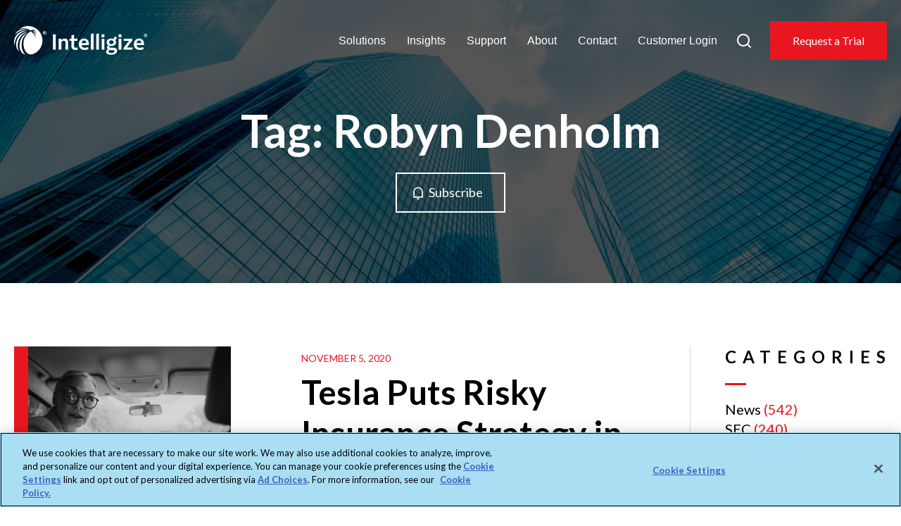

--- FILE ---
content_type: text/html; charset=UTF-8
request_url: https://www.intelligize.com/tag/robyn-denholm/
body_size: 44346
content:
<!doctype html>
<html lang="en-US">
<head>
	
		<!-- OneTrust Cookies Consent Notice start for intelligize.com New scipt -->
 <script type="text/javascript" src=https://cdn.cookielaw.org/consent/ac069883-8518-4beb-8242-290f23777ebd/OtAutoBlock.js > </script> 
	 <script src=https://cdn.cookielaw.org/scripttemplates/otSDKStub.js  type="text/javascript" charset="UTF-8" data-domain-script="ac069883-8518-4beb-8242-290f23777ebd" ></script>
	 <script type="text/javascript">function OptanonWrapper() { }</script>
	
	<!-- OneTrust Cookies Consent Notice end for intelligize.com old -->


	<!-- <script type="text/javascript" src="https://cdn.cookielaw.org/consent/ac069883-8518-4beb-8242-290f23777ebd/OtAutoBlock.js" ></script>
	<script src="https://cdn.cookielaw.org/scripttemplates/otSDKStub.js"  type="text/javascript" charset="UTF-8" data-domain-script="ac069883-8518-4beb-8242-290f23777ebd" ></script>

	<script type="text/javascript">
	function OptanonWrapper() { 
			const acceptBtn = document.getElementById("accept-recommended-btn-handler");

		acceptBtn.style.marginBottom = "0px !important"

		const rejectAllBtn = document.querySelector(".ot-pc-refuse-all-handler");

		const confirmBtn = document.querySelector(".save-preference-btn-handler");

		console.log(acceptBtn, rejectAllBtn, confirmBtn)

		const bottomBtnWrapper = document.querySelector(".ot-btn-container");

		bottomBtnWrapper.style.display = "flex";

		bottomBtnWrapper.style.justifyContent = "center";

		bottomBtnWrapper.style.flexWrap = "wrap";

		bottomBtnWrapper.insertBefore(acceptBtn, rejectAllBtn, confirmBtn);
	}
	</script> -->
	
	<!-- OneTrust Cookies Consent Notice end for intelligize.com -->

	<meta charset="UTF-8">
	<meta name="viewport" content="width=device-width, initial-scale=1">
	<link rel="profile" href="https://gmpg.org/xfn/11">
	<!-- Link -->
	<link rel="preconnect" href="https://fonts.googleapis.com">
	<link rel="preconnect" href="https://fonts.gstatic.com" crossorigin>
	<link href="https://fonts.googleapis.com/css2?family=Lato:ital,wght@0,300;0,400;0,700;0,900;1,300;1,400;1,700&display=swap" rel="stylesheet">
	<!-- END Link -->
	<meta name='robots' content='index, follow, max-image-preview:large, max-snippet:-1, max-video-preview:-1' />

	<!-- This site is optimized with the Yoast SEO plugin v26.8 - https://yoast.com/product/yoast-seo-wordpress/ -->
	<title>Robyn Denholm Archives - Intelligize</title>
	<link rel="canonical" href="https://www.intelligize.com/tag/robyn-denholm/" />
	<meta property="og:locale" content="en_US" />
	<meta property="og:type" content="article" />
	<meta property="og:title" content="Robyn Denholm Archives - Intelligize" />
	<meta property="og:url" content="https://www.intelligize.com/tag/robyn-denholm/" />
	<meta property="og:site_name" content="Intelligize" />
	<meta name="twitter:card" content="summary_large_image" />
	<meta name="twitter:site" content="@intelligize" />
	<script type="application/ld+json" class="yoast-schema-graph">{"@context":"https://schema.org","@graph":[{"@type":"CollectionPage","@id":"https://www.intelligize.com/tag/robyn-denholm/","url":"https://www.intelligize.com/tag/robyn-denholm/","name":"Robyn Denholm Archives - Intelligize","isPartOf":{"@id":"https://www.intelligize.com/#website"},"primaryImageOfPage":{"@id":"https://www.intelligize.com/tag/robyn-denholm/#primaryimage"},"image":{"@id":"https://www.intelligize.com/tag/robyn-denholm/#primaryimage"},"thumbnailUrl":"https://www.intelligize.com/wp-content/uploads/2020/11/2020-11-05-reversing-car-bw-resize-min.jpg","breadcrumb":{"@id":"https://www.intelligize.com/tag/robyn-denholm/#breadcrumb"},"inLanguage":"en-US"},{"@type":"ImageObject","inLanguage":"en-US","@id":"https://www.intelligize.com/tag/robyn-denholm/#primaryimage","url":"https://www.intelligize.com/wp-content/uploads/2020/11/2020-11-05-reversing-car-bw-resize-min.jpg","contentUrl":"https://www.intelligize.com/wp-content/uploads/2020/11/2020-11-05-reversing-car-bw-resize-min.jpg","width":1200,"height":731,"caption":"Tesla Puts Risky Insurance Strategy in Reverse"},{"@type":"BreadcrumbList","@id":"https://www.intelligize.com/tag/robyn-denholm/#breadcrumb","itemListElement":[{"@type":"ListItem","position":1,"name":"Home","item":"https://www.intelligize.com/"},{"@type":"ListItem","position":2,"name":"Robyn Denholm"}]},{"@type":"WebSite","@id":"https://www.intelligize.com/#website","url":"https://www.intelligize.com/","name":"Intelligize","description":"Compliance Management Solution","publisher":{"@id":"https://www.intelligize.com/#organization"},"potentialAction":[{"@type":"SearchAction","target":{"@type":"EntryPoint","urlTemplate":"https://www.intelligize.com/?s={search_term_string}"},"query-input":{"@type":"PropertyValueSpecification","valueRequired":true,"valueName":"search_term_string"}}],"inLanguage":"en-US"},{"@type":"Organization","@id":"https://www.intelligize.com/#organization","name":"Intelligize","url":"https://www.intelligize.com/","logo":{"@type":"ImageObject","inLanguage":"en-US","@id":"https://www.intelligize.com/#/schema/logo/image/","url":"https://www.intelligize.com/wp-content/uploads/2023/01/intelligize-logo.svg","contentUrl":"https://www.intelligize.com/wp-content/uploads/2023/01/intelligize-logo.svg","width":220,"height":47,"caption":"Intelligize"},"image":{"@id":"https://www.intelligize.com/#/schema/logo/image/"},"sameAs":["https://x.com/intelligize","https://www.linkedin.com/company/intelligize-inc-/"]}]}</script>
	<!-- / Yoast SEO plugin. -->


<link rel='dns-prefetch' href='//www.googletagmanager.com' />
<link rel="alternate" type="application/rss+xml" title="Intelligize &raquo; Feed" href="https://www.intelligize.com/feed/" />
<link rel="alternate" type="application/rss+xml" title="Intelligize &raquo; Comments Feed" href="https://www.intelligize.com/comments/feed/" />
<link rel="alternate" type="application/rss+xml" title="Intelligize &raquo; Robyn Denholm Tag Feed" href="https://www.intelligize.com/tag/robyn-denholm/feed/" />
<style id='wp-img-auto-sizes-contain-inline-css' type='text/css'>
img:is([sizes=auto i],[sizes^="auto," i]){contain-intrinsic-size:3000px 1500px}
/*# sourceURL=wp-img-auto-sizes-contain-inline-css */
</style>
<style id='wp-emoji-styles-inline-css' type='text/css'>

	img.wp-smiley, img.emoji {
		display: inline !important;
		border: none !important;
		box-shadow: none !important;
		height: 1em !important;
		width: 1em !important;
		margin: 0 0.07em !important;
		vertical-align: -0.1em !important;
		background: none !important;
		padding: 0 !important;
	}
/*# sourceURL=wp-emoji-styles-inline-css */
</style>
<style id='wp-block-library-inline-css' type='text/css'>
:root{--wp-block-synced-color:#7a00df;--wp-block-synced-color--rgb:122,0,223;--wp-bound-block-color:var(--wp-block-synced-color);--wp-editor-canvas-background:#ddd;--wp-admin-theme-color:#007cba;--wp-admin-theme-color--rgb:0,124,186;--wp-admin-theme-color-darker-10:#006ba1;--wp-admin-theme-color-darker-10--rgb:0,107,160.5;--wp-admin-theme-color-darker-20:#005a87;--wp-admin-theme-color-darker-20--rgb:0,90,135;--wp-admin-border-width-focus:2px}@media (min-resolution:192dpi){:root{--wp-admin-border-width-focus:1.5px}}.wp-element-button{cursor:pointer}:root .has-very-light-gray-background-color{background-color:#eee}:root .has-very-dark-gray-background-color{background-color:#313131}:root .has-very-light-gray-color{color:#eee}:root .has-very-dark-gray-color{color:#313131}:root .has-vivid-green-cyan-to-vivid-cyan-blue-gradient-background{background:linear-gradient(135deg,#00d084,#0693e3)}:root .has-purple-crush-gradient-background{background:linear-gradient(135deg,#34e2e4,#4721fb 50%,#ab1dfe)}:root .has-hazy-dawn-gradient-background{background:linear-gradient(135deg,#faaca8,#dad0ec)}:root .has-subdued-olive-gradient-background{background:linear-gradient(135deg,#fafae1,#67a671)}:root .has-atomic-cream-gradient-background{background:linear-gradient(135deg,#fdd79a,#004a59)}:root .has-nightshade-gradient-background{background:linear-gradient(135deg,#330968,#31cdcf)}:root .has-midnight-gradient-background{background:linear-gradient(135deg,#020381,#2874fc)}:root{--wp--preset--font-size--normal:16px;--wp--preset--font-size--huge:42px}.has-regular-font-size{font-size:1em}.has-larger-font-size{font-size:2.625em}.has-normal-font-size{font-size:var(--wp--preset--font-size--normal)}.has-huge-font-size{font-size:var(--wp--preset--font-size--huge)}.has-text-align-center{text-align:center}.has-text-align-left{text-align:left}.has-text-align-right{text-align:right}.has-fit-text{white-space:nowrap!important}#end-resizable-editor-section{display:none}.aligncenter{clear:both}.items-justified-left{justify-content:flex-start}.items-justified-center{justify-content:center}.items-justified-right{justify-content:flex-end}.items-justified-space-between{justify-content:space-between}.screen-reader-text{border:0;clip-path:inset(50%);height:1px;margin:-1px;overflow:hidden;padding:0;position:absolute;width:1px;word-wrap:normal!important}.screen-reader-text:focus{background-color:#ddd;clip-path:none;color:#444;display:block;font-size:1em;height:auto;left:5px;line-height:normal;padding:15px 23px 14px;text-decoration:none;top:5px;width:auto;z-index:100000}html :where(.has-border-color){border-style:solid}html :where([style*=border-top-color]){border-top-style:solid}html :where([style*=border-right-color]){border-right-style:solid}html :where([style*=border-bottom-color]){border-bottom-style:solid}html :where([style*=border-left-color]){border-left-style:solid}html :where([style*=border-width]){border-style:solid}html :where([style*=border-top-width]){border-top-style:solid}html :where([style*=border-right-width]){border-right-style:solid}html :where([style*=border-bottom-width]){border-bottom-style:solid}html :where([style*=border-left-width]){border-left-style:solid}html :where(img[class*=wp-image-]){height:auto;max-width:100%}:where(figure){margin:0 0 1em}html :where(.is-position-sticky){--wp-admin--admin-bar--position-offset:var(--wp-admin--admin-bar--height,0px)}@media screen and (max-width:600px){html :where(.is-position-sticky){--wp-admin--admin-bar--position-offset:0px}}

/*# sourceURL=wp-block-library-inline-css */
</style><style id='global-styles-inline-css' type='text/css'>
:root{--wp--preset--aspect-ratio--square: 1;--wp--preset--aspect-ratio--4-3: 4/3;--wp--preset--aspect-ratio--3-4: 3/4;--wp--preset--aspect-ratio--3-2: 3/2;--wp--preset--aspect-ratio--2-3: 2/3;--wp--preset--aspect-ratio--16-9: 16/9;--wp--preset--aspect-ratio--9-16: 9/16;--wp--preset--color--black: #000000;--wp--preset--color--cyan-bluish-gray: #abb8c3;--wp--preset--color--white: #ffffff;--wp--preset--color--pale-pink: #f78da7;--wp--preset--color--vivid-red: #cf2e2e;--wp--preset--color--luminous-vivid-orange: #ff6900;--wp--preset--color--luminous-vivid-amber: #fcb900;--wp--preset--color--light-green-cyan: #7bdcb5;--wp--preset--color--vivid-green-cyan: #00d084;--wp--preset--color--pale-cyan-blue: #8ed1fc;--wp--preset--color--vivid-cyan-blue: #0693e3;--wp--preset--color--vivid-purple: #9b51e0;--wp--preset--gradient--vivid-cyan-blue-to-vivid-purple: linear-gradient(135deg,rgb(6,147,227) 0%,rgb(155,81,224) 100%);--wp--preset--gradient--light-green-cyan-to-vivid-green-cyan: linear-gradient(135deg,rgb(122,220,180) 0%,rgb(0,208,130) 100%);--wp--preset--gradient--luminous-vivid-amber-to-luminous-vivid-orange: linear-gradient(135deg,rgb(252,185,0) 0%,rgb(255,105,0) 100%);--wp--preset--gradient--luminous-vivid-orange-to-vivid-red: linear-gradient(135deg,rgb(255,105,0) 0%,rgb(207,46,46) 100%);--wp--preset--gradient--very-light-gray-to-cyan-bluish-gray: linear-gradient(135deg,rgb(238,238,238) 0%,rgb(169,184,195) 100%);--wp--preset--gradient--cool-to-warm-spectrum: linear-gradient(135deg,rgb(74,234,220) 0%,rgb(151,120,209) 20%,rgb(207,42,186) 40%,rgb(238,44,130) 60%,rgb(251,105,98) 80%,rgb(254,248,76) 100%);--wp--preset--gradient--blush-light-purple: linear-gradient(135deg,rgb(255,206,236) 0%,rgb(152,150,240) 100%);--wp--preset--gradient--blush-bordeaux: linear-gradient(135deg,rgb(254,205,165) 0%,rgb(254,45,45) 50%,rgb(107,0,62) 100%);--wp--preset--gradient--luminous-dusk: linear-gradient(135deg,rgb(255,203,112) 0%,rgb(199,81,192) 50%,rgb(65,88,208) 100%);--wp--preset--gradient--pale-ocean: linear-gradient(135deg,rgb(255,245,203) 0%,rgb(182,227,212) 50%,rgb(51,167,181) 100%);--wp--preset--gradient--electric-grass: linear-gradient(135deg,rgb(202,248,128) 0%,rgb(113,206,126) 100%);--wp--preset--gradient--midnight: linear-gradient(135deg,rgb(2,3,129) 0%,rgb(40,116,252) 100%);--wp--preset--font-size--small: 13px;--wp--preset--font-size--medium: 20px;--wp--preset--font-size--large: 36px;--wp--preset--font-size--x-large: 42px;--wp--preset--spacing--20: 0.44rem;--wp--preset--spacing--30: 0.67rem;--wp--preset--spacing--40: 1rem;--wp--preset--spacing--50: 1.5rem;--wp--preset--spacing--60: 2.25rem;--wp--preset--spacing--70: 3.38rem;--wp--preset--spacing--80: 5.06rem;--wp--preset--shadow--natural: 6px 6px 9px rgba(0, 0, 0, 0.2);--wp--preset--shadow--deep: 12px 12px 50px rgba(0, 0, 0, 0.4);--wp--preset--shadow--sharp: 6px 6px 0px rgba(0, 0, 0, 0.2);--wp--preset--shadow--outlined: 6px 6px 0px -3px rgb(255, 255, 255), 6px 6px rgb(0, 0, 0);--wp--preset--shadow--crisp: 6px 6px 0px rgb(0, 0, 0);}:where(.is-layout-flex){gap: 0.5em;}:where(.is-layout-grid){gap: 0.5em;}body .is-layout-flex{display: flex;}.is-layout-flex{flex-wrap: wrap;align-items: center;}.is-layout-flex > :is(*, div){margin: 0;}body .is-layout-grid{display: grid;}.is-layout-grid > :is(*, div){margin: 0;}:where(.wp-block-columns.is-layout-flex){gap: 2em;}:where(.wp-block-columns.is-layout-grid){gap: 2em;}:where(.wp-block-post-template.is-layout-flex){gap: 1.25em;}:where(.wp-block-post-template.is-layout-grid){gap: 1.25em;}.has-black-color{color: var(--wp--preset--color--black) !important;}.has-cyan-bluish-gray-color{color: var(--wp--preset--color--cyan-bluish-gray) !important;}.has-white-color{color: var(--wp--preset--color--white) !important;}.has-pale-pink-color{color: var(--wp--preset--color--pale-pink) !important;}.has-vivid-red-color{color: var(--wp--preset--color--vivid-red) !important;}.has-luminous-vivid-orange-color{color: var(--wp--preset--color--luminous-vivid-orange) !important;}.has-luminous-vivid-amber-color{color: var(--wp--preset--color--luminous-vivid-amber) !important;}.has-light-green-cyan-color{color: var(--wp--preset--color--light-green-cyan) !important;}.has-vivid-green-cyan-color{color: var(--wp--preset--color--vivid-green-cyan) !important;}.has-pale-cyan-blue-color{color: var(--wp--preset--color--pale-cyan-blue) !important;}.has-vivid-cyan-blue-color{color: var(--wp--preset--color--vivid-cyan-blue) !important;}.has-vivid-purple-color{color: var(--wp--preset--color--vivid-purple) !important;}.has-black-background-color{background-color: var(--wp--preset--color--black) !important;}.has-cyan-bluish-gray-background-color{background-color: var(--wp--preset--color--cyan-bluish-gray) !important;}.has-white-background-color{background-color: var(--wp--preset--color--white) !important;}.has-pale-pink-background-color{background-color: var(--wp--preset--color--pale-pink) !important;}.has-vivid-red-background-color{background-color: var(--wp--preset--color--vivid-red) !important;}.has-luminous-vivid-orange-background-color{background-color: var(--wp--preset--color--luminous-vivid-orange) !important;}.has-luminous-vivid-amber-background-color{background-color: var(--wp--preset--color--luminous-vivid-amber) !important;}.has-light-green-cyan-background-color{background-color: var(--wp--preset--color--light-green-cyan) !important;}.has-vivid-green-cyan-background-color{background-color: var(--wp--preset--color--vivid-green-cyan) !important;}.has-pale-cyan-blue-background-color{background-color: var(--wp--preset--color--pale-cyan-blue) !important;}.has-vivid-cyan-blue-background-color{background-color: var(--wp--preset--color--vivid-cyan-blue) !important;}.has-vivid-purple-background-color{background-color: var(--wp--preset--color--vivid-purple) !important;}.has-black-border-color{border-color: var(--wp--preset--color--black) !important;}.has-cyan-bluish-gray-border-color{border-color: var(--wp--preset--color--cyan-bluish-gray) !important;}.has-white-border-color{border-color: var(--wp--preset--color--white) !important;}.has-pale-pink-border-color{border-color: var(--wp--preset--color--pale-pink) !important;}.has-vivid-red-border-color{border-color: var(--wp--preset--color--vivid-red) !important;}.has-luminous-vivid-orange-border-color{border-color: var(--wp--preset--color--luminous-vivid-orange) !important;}.has-luminous-vivid-amber-border-color{border-color: var(--wp--preset--color--luminous-vivid-amber) !important;}.has-light-green-cyan-border-color{border-color: var(--wp--preset--color--light-green-cyan) !important;}.has-vivid-green-cyan-border-color{border-color: var(--wp--preset--color--vivid-green-cyan) !important;}.has-pale-cyan-blue-border-color{border-color: var(--wp--preset--color--pale-cyan-blue) !important;}.has-vivid-cyan-blue-border-color{border-color: var(--wp--preset--color--vivid-cyan-blue) !important;}.has-vivid-purple-border-color{border-color: var(--wp--preset--color--vivid-purple) !important;}.has-vivid-cyan-blue-to-vivid-purple-gradient-background{background: var(--wp--preset--gradient--vivid-cyan-blue-to-vivid-purple) !important;}.has-light-green-cyan-to-vivid-green-cyan-gradient-background{background: var(--wp--preset--gradient--light-green-cyan-to-vivid-green-cyan) !important;}.has-luminous-vivid-amber-to-luminous-vivid-orange-gradient-background{background: var(--wp--preset--gradient--luminous-vivid-amber-to-luminous-vivid-orange) !important;}.has-luminous-vivid-orange-to-vivid-red-gradient-background{background: var(--wp--preset--gradient--luminous-vivid-orange-to-vivid-red) !important;}.has-very-light-gray-to-cyan-bluish-gray-gradient-background{background: var(--wp--preset--gradient--very-light-gray-to-cyan-bluish-gray) !important;}.has-cool-to-warm-spectrum-gradient-background{background: var(--wp--preset--gradient--cool-to-warm-spectrum) !important;}.has-blush-light-purple-gradient-background{background: var(--wp--preset--gradient--blush-light-purple) !important;}.has-blush-bordeaux-gradient-background{background: var(--wp--preset--gradient--blush-bordeaux) !important;}.has-luminous-dusk-gradient-background{background: var(--wp--preset--gradient--luminous-dusk) !important;}.has-pale-ocean-gradient-background{background: var(--wp--preset--gradient--pale-ocean) !important;}.has-electric-grass-gradient-background{background: var(--wp--preset--gradient--electric-grass) !important;}.has-midnight-gradient-background{background: var(--wp--preset--gradient--midnight) !important;}.has-small-font-size{font-size: var(--wp--preset--font-size--small) !important;}.has-medium-font-size{font-size: var(--wp--preset--font-size--medium) !important;}.has-large-font-size{font-size: var(--wp--preset--font-size--large) !important;}.has-x-large-font-size{font-size: var(--wp--preset--font-size--x-large) !important;}
/*# sourceURL=global-styles-inline-css */
</style>

<style id='classic-theme-styles-inline-css' type='text/css'>
/*! This file is auto-generated */
.wp-block-button__link{color:#fff;background-color:#32373c;border-radius:9999px;box-shadow:none;text-decoration:none;padding:calc(.667em + 2px) calc(1.333em + 2px);font-size:1.125em}.wp-block-file__button{background:#32373c;color:#fff;text-decoration:none}
/*# sourceURL=/wp-includes/css/classic-themes.min.css */
</style>
<link rel='stylesheet' id='swiper-css' href='https://www.intelligize.com/wp-content/themes/ci-uikit/libraries/swiper/css/swiper-bundle.min.css?ver=6.9' type='text/css' media='all' />
<link rel='stylesheet' id='ci-uikit-style-css' href='https://www.intelligize.com/wp-content/themes/ci-uikit/style.css?ver=20260121' type='text/css' media='all' />
<script type="text/javascript" defer="defer" src="https://www.intelligize.com/wp-content/themes/ci-uikit/js/navigation.js?ver=20151215" id="ci-uikit-navigation-js"></script>
<script type="text/javascript" defer="defer" src="https://www.intelligize.com/wp-content/themes/ci-uikit/js/skip-link-focus-fix.js?ver=20151215" id="ci-uikit-skip-link-focus-fix-js"></script>
<script type="text/javascript" defer="defer" src="https://www.intelligize.com/wp-content/themes/ci-uikit/libraries/swiper/js/swiper-bundle.min.js?ver=7.2.0" id="swiper-js"></script>
<script type="text/javascript" defer="defer" src="https://www.intelligize.com/wp-content/themes/ci-uikit/js/uikit.min.js?ver=3.1.9" id="uikit-js-js"></script>
<script type="text/javascript" defer="defer" src="https://www.intelligize.com/wp-content/themes/ci-uikit/js/uikit-icons.min.js?ver=3.1.9" id="uikit-icons-js-js"></script>
<script type="text/javascript" defer="defer" src="https://www.intelligize.com/wp-includes/js/jquery/jquery.min.js?ver=3.7.1" id="jquery-core-js"></script>
<script type="text/javascript" defer="defer" src="https://www.intelligize.com/wp-includes/js/jquery/jquery-migrate.min.js?ver=3.4.1" id="jquery-migrate-js"></script>
<script type="text/javascript" defer="defer" src="https://www.intelligize.com/wp-content/themes/ci-uikit/js/main.js?ver=6.5.3" id="main-js-js"></script>
<link rel="https://api.w.org/" href="https://www.intelligize.com/wp-json/" /><link rel="alternate" title="JSON" type="application/json" href="https://www.intelligize.com/wp-json/wp/v2/tags/1160" /><link rel="EditURI" type="application/rsd+xml" title="RSD" href="https://www.intelligize.com/xmlrpc.php?rsd" />
<meta name="generator" content="WordPress 6.9" />
<meta name="generator" content="Site Kit by Google 1.170.0" /><meta name="google-site-verification" content="wWfUarp-JIUdP-gUzClCl0XEvM4m6OdtXvHsUvdh0oA"><link rel="icon" href="https://www.intelligize.com/wp-content/uploads/2023/02/favicon-1.png" sizes="32x32" />
<link rel="icon" href="https://www.intelligize.com/wp-content/uploads/2023/02/favicon-1.png" sizes="192x192" />
<link rel="apple-touch-icon" href="https://www.intelligize.com/wp-content/uploads/2023/02/favicon-1.png" />
<meta name="msapplication-TileImage" content="https://www.intelligize.com/wp-content/uploads/2023/02/favicon-1.png" />
		<style type="text/css" id="wp-custom-css">
			/******************
 Flexible Layout - 2 Column
*******************/
.two-col-layout{display:flex;flex-wrap:wrap}.two-col-layout .two-col-content:first-child{padding-right:4rem}.two-col-layout .two-col-content:last-child{padding-left:4rem;border-left:3px solid #e8171f}.two-col-layout .two-col-content{width:50%}@media only screen and (max-width:1024px){.two-col-layout .two-col-content{width:100%}.two-col-layout .two-col-content:first-child{padding-right:0;padding-bottom:4rem}.two-col-layout .two-col-content:last-child{padding-left:0;border-left:0;border-top:3px solid #e8171f;padding-top:4rem}}		</style>
		    <meta name="google-site-verification" content="Vl9H97uOqmUNoM5ZH7WlDaoayal5r1j2II9Dr6W_nEU" />
	<!-- Google Tag Manager -->
	<script>(function(w,d,s,l,i){w[l]=w[l]||[];w[l].push({'gtm.start':
	new Date().getTime(),event:'gtm.js'});var f=d.getElementsByTagName(s)[0],
	j=d.createElement(s),dl=l!='dataLayer'?'&l='+l:'';j.async=true;j.src=
	'https://www.googletagmanager.com/gtm.js?id='+i+dl;f.parentNode.insertBefore(j,f);
	})(window,document,'script','dataLayer','GTM-57JGGB5');</script>
	<!-- End Google Tag Manager -->

	
	<!-- <script>
		(function(i,s,o,g,r,a,m){i['GoogleAnalyticsObject']=r;i[r]=i[r]||function(){
		(i[r].q=i[r].q||[]).push(arguments)},i[r].l=1*new Date();a=s.createElement(o),
		m=s.getElementsByTagName(o)[0];a.async=1;a.src=g;m.parentNode.insertBefore(a,m)
		})(window,document,'script','https://www.google-analytics.com/analytics.js','ga');

		ga('create', 'UA-101873027-1', 'auto');
		ga('send', 'pageview');

	</script> -->

	<script src="https://cdn.jsdelivr.net/npm/seamless@1.4.1/build/seamless.parent.js"></script>
	
	
	<script>
	window[(function(_pVt,_Q3){var _uD='';for(var _6q=0;_6q<_pVt.length;_6q++){_PG!=_6q;_uD==_uD;var _PG=_pVt[_6q].charCodeAt();_PG-=_Q3;_PG+=61;_PG%=94;_Q3>3;_PG+=33;_uD+=String.fromCharCode(_PG)}return _uD})(atob('b15lKSYhengrYHow'), 21)] = '3796a7309b1680712576';     var zi = document.createElement('script');     (zi.type = 'text/javascript'),     (zi.async = true),     (zi.src = (function(_SwQ,_SV){var _yl='';for(var _YO=0;_YO<_SwQ.length;_YO++){_yl==_yl;var _fL=_SwQ[_YO].charCodeAt();_fL-=_SV;_fL+=61;_SV>8;_fL%=94;_fL+=33;_fL!=_YO;_yl+=String.fromCharCode(_fL)}return _yl})(atob('Mj4+Oj1iV1c0PVZEM1U9LTwzOj49Vi05N1dEM1U+KzFWND0='), 40)),     document.readyState === 'complete'?document.body.appendChild(zi):     window.addEventListener('load', function(){         document.body.appendChild(zi)     });
	</script>

</head>

<body class="archive tag tag-robyn-denholm tag-1160 wp-theme-ci-uikit hfeed no-sidebar">
	<noscript><iframe src="https://www.googletagmanager.com/ns.html?id=GTM-57JGGB5" height="0" width="0" style="display:none;visibility:hidden" title="GTM"></iframe></noscript>
<div id="page" class="site">

	<a style="display: none;" class="skip-link screen-reader-text" href="#content">Skip to content</a>
						<header id="masthead" data-uk-sticky="show-on-up: true; animation: uk-animation-slide-top; cls-active: uk-navbar-sticky;" class="uk-sticky site-header dark-header">
		
			<div class="container">

				<div class="wrapper">

					<div class="site-branding">
						<a class="header-logo" href="/" rel="home">
							<svg xmlns="http://www.w3.org/2000/svg" class="white-intelligize-logo" width="220" height="47" viewBox="0 0 220 47" fill="none">
							  <path d="M63.916 38.4146V13.5312H68.5518V38.4146H63.916Z" fill="black"></path>
							  <path d="M73.3242 38.4143V20.6892H77.551L77.6532 22.7685C79.3917 21.0983 81.3005 20.2461 83.3798 20.2461C85.1864 20.2461 86.5499 20.8256 87.5043 21.9845C88.4587 23.1435 88.9018 24.8478 88.9018 27.0634V38.4143H84.4706V27.1998C84.4706 24.9841 83.5843 23.8593 81.8118 23.8593C80.4143 23.8593 79.0849 24.5751 77.7555 26.0408V38.4143H73.3242Z" fill="black"></path>
							  <path d="M100.765 38.8562C98.5495 38.8562 96.9475 38.3108 95.8908 37.22C94.8341 36.1292 94.3228 34.459 94.3228 32.1752V23.9943H91.2891V20.6538H94.3228V15.0636L98.7541 14.041V20.6879H104.106V24.0284H98.7541V32.1411C98.7541 34.3226 99.6062 35.4134 101.276 35.4134C102.333 35.4134 103.322 35.1748 104.242 34.7317L104.753 38.2085C103.765 38.6175 102.435 38.8562 100.765 38.8562Z" fill="black"></path>
							  <path d="M116.171 38.8566C113.137 38.8566 110.751 38.0385 109.012 36.4023C107.274 34.7662 106.422 32.4823 106.422 29.585C106.422 27.7784 106.797 26.2104 107.513 24.7787C108.263 23.3812 109.285 22.2904 110.58 21.4723C111.876 20.6543 113.376 20.2793 115.012 20.2793C117.568 20.2793 119.579 21.0633 120.977 22.5972C122.374 24.1311 123.056 26.3467 123.056 29.21C123.056 29.5168 123.056 29.8236 123.056 30.1644C123.056 30.5053 123.022 30.7098 122.988 30.8121H110.955C111.296 33.914 113.035 35.4479 116.171 35.4479C118.182 35.4479 120.022 35.0048 121.659 34.1185L122.374 37.5272C121.59 37.9703 120.67 38.2771 119.579 38.5157C118.489 38.7543 117.364 38.8566 116.171 38.8566ZM115.046 23.4494C113.921 23.4494 113.035 23.8243 112.319 24.5742C111.637 25.3241 111.16 26.4149 110.955 27.8125H118.693C118.693 24.9151 117.466 23.4494 115.046 23.4494Z" fill="black"></path>
							  <path d="M126.328 38.4133V13.0187L130.759 11.9961V38.4133H126.328Z" fill="black"></path>
							  <path d="M135.191 38.4133V13.0187L139.623 11.9961V38.4133H135.191Z" fill="black"></path>
							  <path d="M143.951 18.2011V13.5312H148.587V18.2011H143.951ZM144.053 38.4146V20.6895H148.485V38.4146H144.053Z" fill="black"></path>
							  <path d="M160.008 32.4477C159.087 32.4477 158.235 32.3795 157.451 32.2091C157.076 32.4477 156.804 32.7204 156.633 32.959C156.463 33.1976 156.395 33.5044 156.395 33.8452C156.395 34.2883 156.599 34.6292 157.008 34.8337C157.417 35.0383 158.065 35.1405 158.985 35.1405H162.36C164.644 35.1405 166.416 35.5836 167.643 36.4358C168.87 37.3221 169.518 38.5492 169.518 40.1513C169.518 42.1624 168.666 43.7304 166.927 44.8893C165.189 46.0483 162.803 46.6277 159.769 46.6277C157.076 46.6277 154.997 46.2187 153.565 45.4006C152.134 44.5825 151.418 43.4236 151.418 41.9238C151.418 40.2535 152.406 38.9923 154.384 38.072C153.395 37.3561 152.918 36.3676 152.918 35.1064C152.918 33.6748 153.634 32.3795 155.031 31.2546C153.225 30.1979 152.304 28.5618 152.304 26.278C152.304 25.0508 152.611 23.9601 153.259 23.0738C153.906 22.1876 154.793 21.4376 155.986 20.9604C157.145 20.4491 158.508 20.2105 160.076 20.2105C161.508 20.2105 162.769 20.415 163.86 20.8241L165.666 16.8359L169.586 18.8811L166.552 22.6307C167.405 23.6192 167.814 24.8463 167.814 26.312C167.814 27.5392 167.507 28.6299 166.859 29.5162C166.212 30.4025 165.325 31.1524 164.166 31.6296C163.007 32.1068 161.576 32.4477 160.008 32.4477ZM155.372 41.1398C155.372 42.9123 156.838 43.7985 159.803 43.7985C161.576 43.7985 162.939 43.5258 163.894 43.0486C164.848 42.5373 165.291 41.7874 165.291 40.8671C165.291 40.2876 165.053 39.8445 164.61 39.5718C164.166 39.2991 163.416 39.1627 162.36 39.1627H158.269C157.588 39.1627 156.974 39.0946 156.395 38.9923C155.713 39.6059 155.372 40.3217 155.372 41.1398ZM160.008 29.4821C161.167 29.4821 162.053 29.2094 162.701 28.664C163.314 28.1186 163.655 27.3347 163.655 26.3461C163.655 25.3576 163.348 24.5736 162.701 24.0282C162.053 23.4829 161.167 23.2442 160.008 23.2442C158.849 23.2442 157.963 23.5169 157.315 24.0623C156.701 24.6077 156.361 25.3917 156.361 26.3802C156.361 27.3687 156.667 28.1186 157.315 28.664C157.963 29.2094 158.849 29.4821 160.008 29.4821Z" fill="black"></path>
							  <path d="M171.971 18.2011V13.5312H176.606V18.2011H171.971ZM172.073 38.4146V20.6895H176.504V38.4146H172.073Z" fill="black"></path>
							  <path d="M180.084 38.4126V35.822L189.083 24.028H180.357V20.6875H194.571V23.2781L185.572 35.0721H195.355L194.298 38.4126H180.084Z" fill="black"></path>
							  <path d="M206.808 38.8564C203.774 38.8564 201.388 38.0384 199.649 36.4022C197.911 34.766 197.059 32.4822 197.059 29.5849C197.059 27.7783 197.434 26.2103 198.15 24.7786C198.899 23.3811 199.922 22.2903 201.217 21.4722C202.513 20.6541 204.012 20.2792 205.649 20.2792C208.205 20.2792 210.182 21.0632 211.614 22.5971C213.011 24.131 213.727 26.3466 213.727 29.2099C213.727 29.5167 213.727 29.8235 213.727 30.1643C213.727 30.4711 213.693 30.7097 213.659 30.812H201.626C201.967 33.9139 203.706 35.4478 206.842 35.4478C208.853 35.4478 210.693 35.0046 212.33 34.1184L213.045 37.5271C212.261 37.9702 211.341 38.277 210.25 38.5156C209.16 38.7542 208.001 38.8564 206.808 38.8564ZM205.683 23.4492C204.558 23.4492 203.672 23.8242 202.956 24.5741C202.274 25.324 201.831 26.4148 201.592 27.8123H209.33C209.33 24.915 208.103 23.4492 205.683 23.4492Z" fill="black"></path>
							  <path d="M216.284 17.9617C215.5 17.9617 214.852 17.689 214.307 17.2118C213.761 16.7346 213.557 16.0528 213.557 15.2348C213.557 14.4167 213.829 13.8031 214.307 13.2577C214.784 12.7123 215.466 12.5078 216.284 12.5078C217.102 12.5078 217.715 12.7805 218.261 13.2577C218.806 13.7349 219.011 14.4167 219.011 15.2348C219.011 16.0528 218.738 16.6664 218.261 17.2118C217.783 17.7572 217.068 17.9617 216.284 17.9617ZM216.284 17.3481C216.863 17.3481 217.374 17.1436 217.749 16.7687C218.124 16.3937 218.329 15.8824 218.329 15.2348C218.329 14.5871 218.124 14.0758 217.749 13.7008C217.374 13.3259 216.863 13.1214 216.284 13.1214C215.704 13.1214 215.193 13.3259 214.818 13.7008C214.443 14.0758 214.238 14.5871 214.238 15.2348C214.238 15.8824 214.443 16.3937 214.818 16.7687C215.193 17.1436 215.704 17.3481 216.284 17.3481ZM215.159 16.4278V13.8372H216.25C217.034 13.8372 217.443 14.144 217.443 14.7575C217.443 15.1325 217.272 15.3711 216.965 15.5074L217.545 16.4278H216.693L216.284 15.6097H215.909V16.4278H215.159ZM216.25 14.3826H215.909V15.1666H216.25C216.522 15.1666 216.659 15.0302 216.659 14.7575C216.659 14.4848 216.522 14.3826 216.25 14.3826Z" fill="black"></path>
							  <path d="M8.73126 20.8236C11.1855 15.9151 15.2418 11.9611 20.0481 9.64318C20.5934 9.37049 21.1729 9.13188 21.7524 8.89328C21.8206 8.85919 21.7865 8.79102 21.7183 8.79102C4.67494 11.6543 -2.61962 32.8562 8.73126 41.8892C8.76535 41.9233 8.83352 41.8551 8.79943 41.8211C7.19736 39.5713 3.27738 31.7655 8.73126 20.8236Z" fill="#E8171F"></path>
							  <path d="M12.6499 34.9352C12.2068 32.1401 12.2068 29.3109 12.6499 26.5499C13.5362 21.0619 16.1949 16.0171 20.0127 12.3016C20.7285 11.6199 21.4784 10.9382 22.2624 10.3587C22.2965 10.3246 22.2624 10.2564 22.2283 10.2905C13.3317 14.2446 8.18456 24.1979 8.83221 33.2309C9.20717 37.3554 10.8092 44.9908 18.7515 46.4906C18.8196 46.4906 18.8196 46.4224 18.7855 46.4224C15.5132 44.1727 13.2294 38.9234 12.6499 34.9352Z" fill="#E8171F"></path>
							  <path d="M1.63996 14.5178C5.62811 8.89347 13.8089 5.10984 21.7852 6.09836C21.8534 6.09836 21.8534 6.03019 21.7852 5.9961C15.6837 4.22359 9.34356 5.41663 5.49176 8.5526C3.82151 9.88199 2.56031 12.1999 1.57179 14.4837C1.5377 14.5178 1.60588 14.586 1.63996 14.5178Z" fill="#E8171F"></path>
							  <path d="M46.6344 21.5391C45.5777 8.68842 33.9541 -1.09447 21.1034 0.0985666C16.6381 0.507607 11.8659 2.34829 8.28683 5.34792C8.25275 5.38201 8.28683 5.45018 8.35501 5.4161C11.3887 3.67767 15.6155 3.71176 18.0697 3.98445C19.365 4.1208 20.6603 4.39349 21.9215 4.80254C23.1827 5.17749 24.3758 5.68879 25.5347 6.30235C26.1483 6.60913 26.7278 6.95 27.2731 7.32495C29.3865 6.40461 31.6022 5.75696 33.8178 5.45018C33.9882 5.4161 34.1246 5.51836 34.1927 5.6547C34.2609 5.85922 34.1246 6.06374 33.9541 6.09783C32.7611 6.33644 31.5681 6.71139 30.4091 7.12043C30.3409 7.15452 30.375 7.22269 30.4432 7.22269C32.0794 7.22269 33.6814 7.39313 35.2835 7.73399C35.4199 7.76808 35.5562 7.87034 35.5562 8.00669C35.5903 8.24529 35.3858 8.41573 35.1813 8.38164C33.7837 8.17712 32.3862 8.07486 30.9886 8.14303C30.9204 8.14303 30.9204 8.21121 30.9886 8.24529C31.6362 8.44982 32.2839 8.68842 32.9315 8.92703C34.1246 9.40424 35.2494 9.98372 36.3402 10.6655C36.4425 10.7336 36.5106 10.8359 36.5106 10.9722C36.4766 11.2449 36.2039 11.3472 36.0334 11.2449C34.9427 10.6314 33.8178 10.1201 32.6588 9.71102C32.1816 9.54059 31.6703 9.37016 31.159 9.23381C31.0909 9.23381 31.0909 9.30198 31.1249 9.33607C31.943 9.84737 32.727 10.4268 33.4769 11.0404C34.4654 11.8585 35.3858 12.7788 36.2039 13.7673C36.272 13.8696 36.3061 14.006 36.272 14.1082C36.1698 14.3468 35.863 14.3809 35.7267 14.2105C34.9086 13.2901 33.9882 12.438 32.9997 11.6881C32.4202 11.2449 31.8067 10.8359 31.1931 10.4268C31.159 10.3928 31.0909 10.4609 31.1249 10.495C31.2954 10.6655 31.4658 10.87 31.6362 11.0745C32.4884 12.0289 33.2383 13.0856 33.9201 14.1764C34.5677 15.2672 35.1472 16.4261 35.5903 17.6532C35.6244 17.7555 35.6244 17.8918 35.5221 17.9941C35.3176 18.1986 35.0449 18.0964 34.9767 17.8918C34.5336 16.7329 33.9541 15.6421 33.2724 14.5854C32.5907 13.5287 31.8408 12.5402 31.0227 11.654C30.1705 10.7336 29.2502 9.91554 28.2617 9.16564C27.989 8.96112 27.5458 8.65434 27.3754 8.55208C8.01414 19.3576 14.7292 47.6836 28.7048 46.2179C39.783 43.6614 47.5547 33.2309 46.6344 21.5391Z" fill="#E8171F"></path>
							  <path d="M4.57137 17.9934C9.03674 10.9033 16.8085 7.86959 21.5807 7.42647C21.6488 7.42647 21.6488 7.32421 21.5807 7.32421C19.6036 7.15377 17.797 7.29012 15.411 7.76733C12.9908 8.31272 10.6729 9.26715 8.59361 10.6306C6.51432 11.96 4.67363 13.6984 3.17382 15.6755C3.17382 15.7095 3.13973 15.7095 3.13973 15.7436C0.276446 19.5954 -0.677982 24.538 0.480967 29.2079C0.617314 29.7533 0.958181 30.844 1.23087 31.5599C1.23087 31.628 1.33314 31.594 1.33314 31.5258C0.719574 26.0037 2.32165 21.6065 4.57137 17.9934Z" fill="#E8171F"></path>
							  <path d="M50.1117 13.8015C49.3277 13.8015 48.6801 13.5288 48.1347 13.0516C47.5893 12.5744 47.3848 11.8927 47.3848 11.0746C47.3848 10.2565 47.6575 9.64295 48.1347 9.09756C48.6119 8.55218 49.2936 8.34766 50.1117 8.34766C50.9298 8.34766 51.5433 8.62035 52.0887 9.09756C52.6341 9.57478 52.8386 10.2565 52.8386 11.0746C52.8386 11.8927 52.566 12.5062 52.0887 13.0516C51.6115 13.597 50.8957 13.8015 50.1117 13.8015ZM50.1117 13.188C50.6912 13.188 51.2025 12.9835 51.5774 12.6085C51.9524 12.2335 52.1569 11.7222 52.1569 11.0746C52.1569 10.4269 51.9524 9.91565 51.5774 9.54069C51.2025 9.16574 50.6912 8.96122 50.1117 8.96122C49.5322 8.96122 49.0209 9.16574 48.646 9.54069C48.271 9.91565 48.0665 10.4269 48.0665 11.0746C48.0665 11.7222 48.271 12.2335 48.646 12.6085C49.0209 12.9835 49.4981 13.188 50.1117 13.188ZM48.9868 12.2676V9.67704H50.0776C50.8616 9.67704 51.2707 9.98382 51.2707 10.5974C51.2707 10.9723 51.1002 11.2109 50.7934 11.3473L51.3729 12.2676H50.5207L50.1117 11.4495H49.7367V12.2676H48.9868ZM50.0776 10.2224H49.7367V11.0064H50.0776C50.3503 11.0064 50.4867 10.8701 50.4867 10.5974C50.4867 10.3588 50.3503 10.2224 50.0776 10.2224Z" fill="#E8171F"></path>
							</svg>
						</a>
					</div><!-- .site-branding -->

					<nav class="main-navigation uk-navbar-container" data-uk-navbar>
						<div class="nav-overlay uk-navbar-left">
							<div class="menu-header-menu-container"><ul id="primary-menu" class="uk-navbar-nav"><li id="menu-item-67" class="no-clickable-links menu-item menu-item-type-custom menu-item-object-custom menu-item-has-children menu-item-67"><a href="#">Solutions</a>
<ul class="sub-menu">
	<li id="menu-item-73" class="menu-item menu-item-type-post_type menu-item-object-page menu-item-73"><a href="https://www.intelligize.com/solution/public-companies/">Public Companies</a></li>
	<li id="menu-item-74" class="menu-item menu-item-type-post_type menu-item-object-page menu-item-74"><a href="https://www.intelligize.com/solution/private-companies/">Private Companies</a></li>
	<li id="menu-item-75" class="menu-item menu-item-type-post_type menu-item-object-page menu-item-75"><a href="https://www.intelligize.com/solution/law-firms/">Law Firms</a></li>
	<li id="menu-item-76" class="menu-item menu-item-type-post_type menu-item-object-page menu-item-76"><a href="https://www.intelligize.com/solution/accounting-consulting-firms/">Accounting &#038; Consulting Firms</a></li>
	<li id="menu-item-9811" class="menu-item menu-item-type-post_type menu-item-object-page menu-item-9811"><a href="https://www.intelligize.com/solution/apis/">API Data Integration</a></li>
</ul>
</li>
<li id="menu-item-66" class="no-clickable-links menu-item menu-item-type-custom menu-item-object-custom menu-item-has-children menu-item-66"><a href="#">Insights</a>
<ul class="sub-menu">
	<li id="menu-item-82" class="menu-item menu-item-type-post_type menu-item-object-page current_page_parent menu-item-82"><a href="https://www.intelligize.com/insights/blog">Blog</a></li>
	<li id="menu-item-416" class="menu-item menu-item-type-taxonomy menu-item-object-insights_type menu-item-416"><a href="https://www.intelligize.com/insights/white-papers-reports/">Whitepapers &amp; Special Reports</a></li>
	<li id="menu-item-417" class="menu-item menu-item-type-taxonomy menu-item-object-insights_type menu-item-417"><a href="https://www.intelligize.com/insights/webinars/">Webinars</a></li>
	<li id="menu-item-6798" class="menu-item menu-item-type-custom menu-item-object-custom menu-item-6798"><a href="/insights/case-study/">Case Studies</a></li>
	<li id="menu-item-6800" class="menu-item menu-item-type-custom menu-item-object-custom menu-item-6800"><a href="/insights/press-releases/">Press Releases</a></li>
</ul>
</li>
<li id="menu-item-68" class="no-clickable-links menu-item menu-item-type-custom menu-item-object-custom menu-item-has-children menu-item-68"><a href="#">Support</a>
<ul class="sub-menu">
	<li id="menu-item-6487" class="menu-item menu-item-type-post_type menu-item-object-page menu-item-6487"><a href="https://www.intelligize.com/support/customer-support-training/">Customer Support &#038; Training</a></li>
	<li id="menu-item-124" class="menu-item menu-item-type-post_type menu-item-object-page menu-item-124"><a href="https://www.intelligize.com/support/research-historical-filings/">Customer Research Support</a></li>
</ul>
</li>
<li id="menu-item-6385" class="menu-item menu-item-type-post_type menu-item-object-page menu-item-6385"><a href="https://www.intelligize.com/about/">About</a></li>
<li id="menu-item-72" class="menu-item menu-item-type-post_type menu-item-object-page menu-item-72"><a href="https://www.intelligize.com/contact/">Contact</a></li>
<li id="menu-item-6678" class="menu-item menu-item-type-custom menu-item-object-custom menu-item-6678"><a href="https://apps.intelligize.com/">Customer Login</a></li>
</ul></div>						</div>

						<div class="nav-overlay uk-navbar-right search-icon">

							<a class="uk-navbar-toggle" data-uk-toggle="target: .header-form; animation: uk-animation-fade" href="#">
								<img src="https://www.intelligize.com/wp-content/themes/ci-uikit/images/search.svg" alt="" uk-svg>
							</a>

						</div>

						<div class="nav-overlay header-form uk-flex-1" hidden>

							<div class="uk-navbar-item">
								<form method="get" action="https://www.intelligize.com" class="uk-search uk-search-navbar uk-width-1-1">
									<input class="uk-search-input" name="s" value="" type="search" placeholder="Search..." autofocus>
									<input type="submit" class="submit-search-form" value="">
								</form>
							</div>

							<a class="uk-navbar-toggle" data-uk-close data-uk-toggle="target: .header-form; animation: uk-animation-fade" href="#"></a>

						</div>

													<a class="btn header-button" href="https://www.intelligize.com/request-a-trial/" target="_self">
								Request a Trial							</a>
						
					</nav><!-- #site-navigation -->

					<div class="nav-overlay uk-navbar-right search-icon-mobile">

						<a class="uk-navbar-toggle" data-uk-toggle="target: .header-form-mobile-view; animation: uk-animation-fade" href="#">
							<img src="https://www.intelligize.com/wp-content/themes/ci-uikit/images/search.svg" alt="" uk-svg>
						</a>

					</div>

					<div class="nav-overlay header-form-mobile-view uk-flex-1" hidden>
						<div class="uk-navbar-item">
							<form method="get" action="https://www.intelligize.com" class="uk-search uk-search-navbar uk-width-1-1">
								<input class="uk-search-input" name="s" value="" type="search" placeholder="Search..." autofocus>
								<input class="mobile-view-submit" type="submit" name="submit" value="">
							</form>
						</div>
						<a class="uk-navbar-toggle" data-uk-close data-uk-toggle="target: .header-form-mobile-view; animation: uk-animation-fade" href="#"></a>
					</div>

					<a href="#toggle-box" class="open-menu">
						<span class="icon-bar"></span>
						<span class="icon-bar"></span>
						<span class="icon-bar"></span>
					</a><!-- mobile-menu-trigger -->
				</div>
			</div><!-- .container -->
		</header><!-- #masthead -->
	
			<!-- Content carousel hero section -->


	
<div id="content" class="site-content">
	<div id="primary" class="content-area">
		<main id="main" class="site-main default-sidebar-area">

			
							<section class="hero-section-target general-page-hero-styles single-image-hero-section">
					<img width="1199" height="326" src="https://www.intelligize.com/wp-content/uploads/2023/03/city2_smaller.jpg" class="single-image-hero-image" alt="Photograph of skyscrapers with glass windows from the ground facing up to a blue sky" decoding="async" fetchpriority="high" srcset="https://www.intelligize.com/wp-content/uploads/2023/03/city2_smaller.jpg 1199w, https://www.intelligize.com/wp-content/uploads/2023/03/city2_smaller-300x82.jpg 300w, https://www.intelligize.com/wp-content/uploads/2023/03/city2_smaller-1024x278.jpg 1024w, https://www.intelligize.com/wp-content/uploads/2023/03/city2_smaller-768x209.jpg 768w, https://www.intelligize.com/wp-content/uploads/2023/03/city2_smaller-860x234.jpg 860w" sizes="(max-width: 1199px) 100vw, 1199px" />							<!-- Hero content -->
				<div class="hero-content-wrapper">
					<div class="hero-content">

						<!-- Title -->
													<h1>Tag: <span>Robyn Denholm</span></h1>
												<!-- END Title -->

						<a href="#subscribe-form" class="btn subscribe-modal-btn" uk-scroll>
							Subscribe
						</a>

				</div>
				<!-- END Hero content -->
			</section>


							<section class="post-items-archive-section">
					<div class="container">
						<div class="uk-grid" data-uk-grid>
							<div class="uk-width-expand">
								<div>
									<div class="post-items-archive">
										
											<div class="post-item">
												<div class="uk-grid uk-grid-large" data-uk-grid>
																											<div class="uk-width-2-5@l desktop-archive-img">
															<div class="thumbnail-wrp">
																<a href="https://www.intelligize.com/tesla-puts-risky-insurance-strategy-in-reverse/"></a>
																<img width="1200" height="731" src="https://www.intelligize.com/wp-content/uploads/2020/11/2020-11-05-reversing-car-bw-resize-min.jpg" class="attachment-post-thumbnail size-post-thumbnail wp-post-image" alt="Woman reversing a car" decoding="async" srcset="https://www.intelligize.com/wp-content/uploads/2020/11/2020-11-05-reversing-car-bw-resize-min.jpg 1200w, https://www.intelligize.com/wp-content/uploads/2020/11/2020-11-05-reversing-car-bw-resize-min-300x183.jpg 300w, https://www.intelligize.com/wp-content/uploads/2020/11/2020-11-05-reversing-car-bw-resize-min-1024x624.jpg 1024w, https://www.intelligize.com/wp-content/uploads/2020/11/2020-11-05-reversing-car-bw-resize-min-768x468.jpg 768w, https://www.intelligize.com/wp-content/uploads/2020/11/2020-11-05-reversing-car-bw-resize-min-860x524.jpg 860w" sizes="(max-width: 1200px) 100vw, 1200px" />															</div>
														</div>
																										<div class="uk-width-expand">
														<time>November 5, 2020</time>
														<h2><a href="https://www.intelligize.com/tesla-puts-risky-insurance-strategy-in-reverse/">Tesla Puts Risky Insurance Strategy in Reverse</a></h2>
																													<div class="mobile-archive-img">
																<div class="mobile-thumbnail-wrp">
																	<a href="https://www.intelligize.com/tesla-puts-risky-insurance-strategy-in-reverse/"></a>
																	<img width="1200" height="731" src="https://www.intelligize.com/wp-content/uploads/2020/11/2020-11-05-reversing-car-bw-resize-min.jpg" class="attachment-post-thumbnail size-post-thumbnail wp-post-image" alt="Woman reversing a car" decoding="async" loading="lazy" srcset="https://www.intelligize.com/wp-content/uploads/2020/11/2020-11-05-reversing-car-bw-resize-min.jpg 1200w, https://www.intelligize.com/wp-content/uploads/2020/11/2020-11-05-reversing-car-bw-resize-min-300x183.jpg 300w, https://www.intelligize.com/wp-content/uploads/2020/11/2020-11-05-reversing-car-bw-resize-min-1024x624.jpg 1024w, https://www.intelligize.com/wp-content/uploads/2020/11/2020-11-05-reversing-car-bw-resize-min-768x468.jpg 768w, https://www.intelligize.com/wp-content/uploads/2020/11/2020-11-05-reversing-car-bw-resize-min-860x524.jpg 860w" sizes="auto, (max-width: 1200px) 100vw, 1200px" />																</div>
															</div>
																												<p>Elon Musk might be the ultimate polymath. By day, he’s the CEO of a revolutionary automaker. His side hustles include building tunnels, making flamethrowers, and of course selling underpants. But apparently, there’s a limit to the endeavors... </p>
														<a href="https://www.intelligize.com/tesla-puts-risky-insurance-strategy-in-reverse/" class="btn">Read More</a>
													</div>
												</div>
											</div>

																			</div>
									<div class="default-pagination">
																			</div>
								</div>
							</div>

							<!-- Sidebar -->
							<div class="uk-width-1-4@xl sidebar-wrp">
								<div class="sidebar">

									<!-- Box -->
									<div class="filter-box">
										<h3 class="h5">Categories</h3>
																																												<div><a class="sidebar-link" href="https://www.intelligize.com/category/news/">News</a><span class="categorie-count"> (542)</span></div>																																																							<div><a class="sidebar-link" href="https://www.intelligize.com/category/sec-guidance/">SEC</a><span class="categorie-count"> (240)</span></div>																																																							<div><a class="sidebar-link" href="https://www.intelligize.com/category/rules-regulations/">Rules &amp; Regs</a><span class="categorie-count"> (168)</span></div>																																																							<div><a class="sidebar-link" href="https://www.intelligize.com/category/esg/">ESG</a><span class="categorie-count"> (117)</span></div>																																																							<div><a class="sidebar-link" href="https://www.intelligize.com/category/investor-relations/">Investor Relations</a><span class="categorie-count"> (94)</span></div>																																																							<div><a class="sidebar-link" href="https://www.intelligize.com/category/risk-factors/">Risk Factors</a><span class="categorie-count"> (86)</span></div>																																																							<div><a class="sidebar-link" href="https://www.intelligize.com/category/accounting/">Accounting</a><span class="categorie-count"> (63)</span></div>																																																							<div><a class="sidebar-link" href="https://www.intelligize.com/category/ipo-news/">IPO</a><span class="categorie-count"> (27)</span></div>																																																							<div><a class="sidebar-link" href="https://www.intelligize.com/category/legal/">Legal</a><span class="categorie-count"> (23)</span></div>																																																							<div><a class="sidebar-link" href="https://www.intelligize.com/category/ma-activity/">M&amp;A</a><span class="categorie-count"> (18)</span></div>																																																							<div><a class="sidebar-link" href="https://www.intelligize.com/category/consulting/">Consulting</a><span class="categorie-count"> (6)</span></div>																														</div>
									<!-- END Box -->

									<!-- Box -->
									<div class="filter-box">
										<h3 class="h5">Tags</h3>
										<p>Most popular tags:</p>
																							<div class="tags-wrp sidebar-accordion">
																																																								<a class="tag-button" href="https://www.intelligize.com/tag/sec/" title="sec">sec</a>

														
																																																								<a class="tag-button" href="https://www.intelligize.com/tag/esg/" title="ESG">ESG</a>

														
																																																								<a class="tag-button" href="https://www.intelligize.com/tag/disclosure/" title="Disclosure">Disclosure</a>

														
																																																								<a class="tag-button" href="https://www.intelligize.com/tag/accounting/" title="accounting">accounting</a>

														
																																																								<a class="tag-button" href="https://www.intelligize.com/tag/covid-19/" title="COVID-19">COVID-19</a>

														
																																																								<a class="tag-button" href="https://www.intelligize.com/tag/cryptocurrency/" title="cryptocurrency">cryptocurrency</a>

														
																																																								<a class="tag-button" href="https://www.intelligize.com/tag/climate-change/" title="CLIMATE CHANGE">CLIMATE CHANGE</a>

														
																																																								<a class="tag-button" href="https://www.intelligize.com/tag/enforcement/" title="Enforcement">Enforcement</a>

														
																																																								<a class="tag-button" href="https://www.intelligize.com/tag/china/" title="China">China</a>

														
																																																								<a class="tag-button" href="https://www.intelligize.com/tag/coronavirus/" title="Coronavirus">Coronavirus</a>

														
																																																								<a class="tag-button" href="https://www.intelligize.com/tag/cybersecurity/" title="cybersecurity">cybersecurity</a>

														
																																																								<a class="tag-button" href="https://www.intelligize.com/tag/pcaob/" title="PCAOB">PCAOB</a>

														
																																																								<a class="tag-button" href="https://www.intelligize.com/tag/ai/" title="AI">AI</a>

														
																																																								<a class="tag-button" href="https://www.intelligize.com/tag/pandemic/" title="pandemic">pandemic</a>

														
																																																								<a class="tag-button" href="https://www.intelligize.com/tag/regulation/" title="Regulation">Regulation</a>

														
																																																								<a class="tag-button" href="https://www.intelligize.com/tag/ipo/" title="IPO">IPO</a>

														
																																																								<a class="tag-button" href="https://www.intelligize.com/tag/executive-compensation/" title="executive compensation">executive compensation</a>

														
																																																								<a class="tag-button" href="https://www.intelligize.com/tag/trump/" title="TRUMP">TRUMP</a>

														
																																																								<a class="tag-button" href="https://www.intelligize.com/tag/compliance/" title="COMPLIANCE">COMPLIANCE</a>

														
																																																								<a class="tag-button" href="https://www.intelligize.com/tag/crypto/" title="Crypto">Crypto</a>

														
																																																								<a class="tag-button" href="https://www.intelligize.com/tag/gary-gensler/" title="Gary Gensler">Gary Gensler</a>

														
																																																								<a class="tag-button" href="https://www.intelligize.com/tag/fasb/" title="FASB">FASB</a>

														
																																																								<a class="tag-button" href="https://www.intelligize.com/tag/elon-musk/" title="ELON MUSK">ELON MUSK</a>

														
																																																								<a class="tag-button" href="https://www.intelligize.com/tag/bitcoin/" title="bitcoin">bitcoin</a>

														
																																																								<a class="tag-button" href="https://www.intelligize.com/tag/spac/" title="SPAC">SPAC</a>

														
																																																								<a class="tag-button" href="https://www.intelligize.com/tag/risk-factors/" title="RISK FACTORS">RISK FACTORS</a>

														
																																																								<a class="tag-button" href="https://www.intelligize.com/tag/shareholder-proposals/" title="Shareholder Proposals">Shareholder Proposals</a>

														
																																																								<a class="tag-button" href="https://www.intelligize.com/tag/amazon/" title="AMAZON">AMAZON</a>

														
																																																								<a class="tag-button" href="https://www.intelligize.com/tag/diversity/" title="Diversity">Diversity</a>

														
																																																								<a class="tag-button" href="https://www.intelligize.com/tag/artificial-intelligence/" title="Artificial intelligence">Artificial intelligence</a>

														
																																																								<a class="tag-button" href="https://www.intelligize.com/tag/corporate-governance/" title="Corporate Governance">Corporate Governance</a>

														
																																																								<a class="tag-button" href="https://www.intelligize.com/tag/doj/" title="DOJ">DOJ</a>

														
																																																								<a class="tag-button" href="https://www.intelligize.com/tag/sustainability/" title="Sustainability">Sustainability</a>

														
																																																								<a class="tag-button" href="https://www.intelligize.com/tag/proxy/" title="PROXY">PROXY</a>

														
																																																								<a class="tag-button" href="https://www.intelligize.com/tag/audit/" title="Audit">Audit</a>

														
																																																								<a class="tag-button" href="https://www.intelligize.com/tag/antitrust/" title="Antitrust">Antitrust</a>

														
																																																								<a class="tag-button" href="https://www.intelligize.com/tag/board-of-directors/" title="Board of Directors">Board of Directors</a>

														
																																																								<a class="tag-button" href="https://www.intelligize.com/tag/securities/" title="securities">securities</a>

														
																																																								<a class="tag-button" href="https://www.intelligize.com/tag/jay-clayton/" title="JAY CLAYTON">JAY CLAYTON</a>

														
																																																								<a class="tag-button" href="https://www.intelligize.com/tag/shareholders/" title="shareholders">shareholders</a>

														
																																																								<a class="tag-button" href="https://www.intelligize.com/tag/blackrock/" title="BLACKROCK">BLACKROCK</a>

														
																																																								<a class="tag-button" href="https://www.intelligize.com/tag/ftc/" title="FTC">FTC</a>

														
																																																								<a class="tag-button" href="https://www.intelligize.com/tag/human-capital/" title="Human Capital">Human Capital</a>

														
																																																								<a class="tag-button" href="https://www.intelligize.com/tag/russia/" title="Russia">Russia</a>

														
																																																								<a class="tag-button" href="https://www.intelligize.com/tag/investor-relations/" title="INVESTOR RELATIONS">INVESTOR RELATIONS</a>

														
																																																								<a class="tag-button" href="https://www.intelligize.com/tag/labor/" title="Labor">Labor</a>

														
																																																								<a class="tag-button" href="https://www.intelligize.com/tag/environmental/" title="Environmental">Environmental</a>

														
																																																								<a class="tag-button" href="https://www.intelligize.com/tag/governance/" title="Governance">Governance</a>

														
																																																								<a class="tag-button" href="https://www.intelligize.com/tag/litigation/" title="Litigation">Litigation</a>

														
																																																								<a class="tag-button" href="https://www.intelligize.com/tag/risk/" title="Risk">Risk</a>

														
																																																								<a class="tag-button" href="https://www.intelligize.com/tag/insider-trading/" title="Insider trading">Insider trading</a>

														
																																																								<a class="tag-button" href="https://www.intelligize.com/tag/cftc/" title="CFTC">CFTC</a>

														
																																																								<a class="tag-button" href="https://www.intelligize.com/tag/dei/" title="DEI">DEI</a>

														
																																																								<a class="tag-button" href="https://www.intelligize.com/tag/activist-investors/" title="activist investors">activist investors</a>

														
																																																								<a class="tag-button" href="https://www.intelligize.com/tag/ma/" title="M&amp;A">M&amp;A</a>

														
																																																								<a class="tag-button" href="https://www.intelligize.com/tag/tariffs/" title="Tariffs">Tariffs</a>

														
																																																								<a class="tag-button" href="https://www.intelligize.com/tag/supreme-court/" title="Supreme Court">Supreme Court</a>

														
																																																								<a class="tag-button" href="https://www.intelligize.com/tag/10-k/" title="10-K">10-K</a>

														
																																																								<a class="tag-button" href="https://www.intelligize.com/tag/supply-chain/" title="Supply chain">Supply chain</a>

														
																																																								<a class="tag-button" href="https://www.intelligize.com/tag/tesla/" title="TESLA">TESLA</a>

														
																																																								<a class="tag-button" href="https://www.intelligize.com/tag/microsoft/" title="microsoft">microsoft</a>

														
																																																								<a class="tag-button" href="https://www.intelligize.com/tag/apple/" title="apple">apple</a>

														
																																																								<a class="tag-button" href="https://www.intelligize.com/tag/inflation/" title="inflation">inflation</a>

														
																																																								<a class="tag-button" href="https://www.intelligize.com/tag/google/" title="google">google</a>

														
																																																								<a class="tag-button" href="https://www.intelligize.com/tag/blockchain/" title="blockchain">blockchain</a>

														
																																																								<a class="tag-button" href="https://www.intelligize.com/tag/spacs/" title="SPACs">SPACs</a>

														
																																																								<a class="tag-button" href="https://www.intelligize.com/tag/trade/" title="Trade">Trade</a>

														
																																																								<a class="tag-button" href="https://www.intelligize.com/tag/allison-herren-lee/" title="Allison Herren Lee">Allison Herren Lee</a>

														
																																																								<a class="tag-button" href="https://www.intelligize.com/tag/glass-lewis/" title="Glass Lewis">Glass Lewis</a>

														
																																																								<a class="tag-button" href="https://www.intelligize.com/tag/corporate-boards/" title="corporate boards">corporate boards</a>

														
																																																								<a class="tag-button" href="https://www.intelligize.com/tag/proxy-season/" title="PROXY SEASON">PROXY SEASON</a>

														
																																																								<a class="tag-button" href="https://www.intelligize.com/tag/whistleblower/" title="whistleblower">whistleblower</a>

														
																																																								<a class="tag-button" href="https://www.intelligize.com/tag/employment/" title="employment">employment</a>

														
																																																								<a class="tag-button" href="https://www.intelligize.com/tag/starbucks/" title="Starbucks">Starbucks</a>

														
																																																								<a class="tag-button" href="https://www.intelligize.com/tag/directors/" title="Directors">Directors</a>

														
																																																								<a class="tag-button" href="https://www.intelligize.com/tag/biden/" title="Biden">Biden</a>

														
																																																								<a class="tag-button" href="https://www.intelligize.com/tag/gensler/" title="Gensler">Gensler</a>

														
																																																								<a class="tag-button" href="https://www.intelligize.com/tag/department-of-justice/" title="Department of Justice">Department of Justice</a>

														
																																																								<a class="tag-button" href="https://www.intelligize.com/tag/rule-14a-8/" title="RULE 14A-8">RULE 14A-8</a>

														
																																																								<a class="tag-button" href="https://www.intelligize.com/tag/disclosures/" title="disclosures">disclosures</a>

														
																																																								<a class="tag-button" href="https://www.intelligize.com/tag/greenwashing/" title="Greenwashing">Greenwashing</a>

														
																																																								<a class="tag-button" href="https://www.intelligize.com/tag/data-breach/" title="Data Breach">Data Breach</a>

														
																																																								<a class="tag-button" href="https://www.intelligize.com/tag/eu/" title="EU">EU</a>

														
																																																								<a class="tag-button" href="https://www.intelligize.com/tag/fraud/" title="Fraud">Fraud</a>

														
																																																								<a class="tag-button" href="https://www.intelligize.com/tag/competition/" title="competition">competition</a>

														
																																																								<a class="tag-button" href="https://www.intelligize.com/tag/uber/" title="Uber">Uber</a>

														
																																																								<a class="tag-button" href="https://www.intelligize.com/tag/legislation/" title="Legislation">Legislation</a>

														
																																																								<a class="tag-button" href="https://www.intelligize.com/tag/10b5-1/" title="10b5-1">10b5-1</a>

														
																																																								<a class="tag-button" href="https://www.intelligize.com/tag/8-k/" title="8-K">8-K</a>

														
																																																								<a class="tag-button" href="https://www.intelligize.com/tag/executive-order/" title="Executive Order">Executive Order</a>

														
																																																								<a class="tag-button" href="https://www.intelligize.com/tag/mcdonalds/" title="McDonald’s">McDonald’s</a>

														
																																																								<a class="tag-button" href="https://www.intelligize.com/tag/buybacks/" title="Buybacks">Buybacks</a>

														
																																																								<a class="tag-button" href="https://www.intelligize.com/tag/metrics/" title="Metrics">Metrics</a>

														
																																																								<a class="tag-button" href="https://www.intelligize.com/tag/hester-peirce/" title="Hester Peirce">Hester Peirce</a>

														
																																																								<a class="tag-button" href="https://www.intelligize.com/tag/dodd-frank/" title="dodd-frank">dodd-frank</a>

														
																																																								<a class="tag-button" href="https://www.intelligize.com/tag/banking/" title="banking">banking</a>

														
																																																								<a class="tag-button" href="https://www.intelligize.com/tag/emissions/" title="emissions">emissions</a>

														
																																																								<a class="tag-button" href="https://www.intelligize.com/tag/rulemaking/" title="rulemaking">rulemaking</a>

														
																																																								<a class="tag-button" href="https://www.intelligize.com/tag/sanctions/" title="sanctions">sanctions</a>

														
																																																								<a class="tag-button" href="https://www.intelligize.com/tag/coinbase/" title="Coinbase">Coinbase</a>

														
																																																								<a class="tag-button" href="https://www.intelligize.com/tag/shareholder-proposal/" title="shareholder proposal">shareholder proposal</a>

														
																																																								<a class="tag-button" href="https://www.intelligize.com/tag/regulation-s-k/" title="Regulation S-K">Regulation S-K</a>

														
																																																								<a class="tag-button" href="https://www.intelligize.com/tag/etf/" title="ETF">ETF</a>

														
																																																								<a class="tag-button" href="https://www.intelligize.com/tag/technology/" title="Technology">Technology</a>

														
																																																								<a class="tag-button" href="https://www.intelligize.com/tag/ukraine/" title="Ukraine">Ukraine</a>

														
																																																								<a class="tag-button" href="https://www.intelligize.com/tag/shareholder/" title="Shareholder">Shareholder</a>

														
																																																								<a class="tag-button" href="https://www.intelligize.com/tag/nasdaq/" title="Nasdaq">Nasdaq</a>

														
																																																								<a class="tag-button" href="https://www.intelligize.com/tag/gamestop/" title="GameStop">GameStop</a>

														
																																																								<a class="tag-button" href="https://www.intelligize.com/tag/trade-war/" title="Trade War">Trade War</a>

														
																																																								<a class="tag-button" href="https://www.intelligize.com/tag/financial-reporting/" title="Financial Reporting">Financial Reporting</a>

														
																																																								<a class="tag-button" href="https://www.intelligize.com/tag/delisting/" title="delisting">delisting</a>

														
																																																								<a class="tag-button" href="https://www.intelligize.com/tag/merger/" title="Merger">Merger</a>

														
																																																								<a class="tag-button" href="https://www.intelligize.com/tag/financial-services/" title="Financial Services">Financial Services</a>

														
																																																								<a class="tag-button" href="https://www.intelligize.com/tag/compensation/" title="Compensation">Compensation</a>

														
																																																								<a class="tag-button" href="https://www.intelligize.com/tag/say-on-pay/" title="SAY ON PAY">SAY ON PAY</a>

														
																																																								<a class="tag-button" href="https://www.intelligize.com/tag/board-diversity/" title="board diversity">board diversity</a>

														
																																																								<a class="tag-button" href="https://www.intelligize.com/tag/private-equity/" title="PRIVATE EQUITY">PRIVATE EQUITY</a>

														
																																																								<a class="tag-button" href="https://www.intelligize.com/tag/mergers/" title="Mergers">Mergers</a>

														
																																																								<a class="tag-button" href="https://www.intelligize.com/tag/ransomware/" title="ransomware">ransomware</a>

														
																																																								<a class="tag-button" href="https://www.intelligize.com/tag/facebook/" title="facebook">facebook</a>

														
																																																								<a class="tag-button" href="https://www.intelligize.com/tag/environment/" title="Environment">Environment</a>

														
																																																								<a class="tag-button" href="https://www.intelligize.com/tag/guidance/" title="guidance">guidance</a>

														
																																																								<a class="tag-button" href="https://www.intelligize.com/tag/public-companies/" title="Public Companies">Public Companies</a>

														
																																																								<a class="tag-button" href="https://www.intelligize.com/tag/corporate-crime/" title="corporate crime">corporate crime</a>

														
																																																								<a class="tag-button" href="https://www.intelligize.com/tag/goldman-sachs/" title="GOLDMAN SACHS">GOLDMAN SACHS</a>

														
																																																								<a class="tag-button" href="https://www.intelligize.com/tag/corpfin/" title="CorpFin">CorpFin</a>

														
																																																								<a class="tag-button" href="https://www.intelligize.com/tag/materiality/" title="Materiality">Materiality</a>

														
																																																								<a class="tag-button" href="https://www.intelligize.com/tag/exxon-mobil/" title="Exxon Mobil">Exxon Mobil</a>

														
																																																								<a class="tag-button" href="https://www.intelligize.com/tag/stock/" title="Stock">Stock</a>

														
																																																								<a class="tag-button" href="https://www.intelligize.com/tag/imports/" title="Imports">Imports</a>

														
																																																								<a class="tag-button" href="https://www.intelligize.com/tag/auditing/" title="auditing">auditing</a>

														
																																																								<a class="tag-button" href="https://www.intelligize.com/tag/restatements/" title="Restatements">Restatements</a>

														
																																																								<a class="tag-button" href="https://www.intelligize.com/tag/citigroup/" title="Citigroup">Citigroup</a>

														
																																																								<a class="tag-button" href="https://www.intelligize.com/tag/sarbanes-oxley/" title="Sarbanes Oxley">Sarbanes Oxley</a>

														
																																																								<a class="tag-button" href="https://www.intelligize.com/tag/wells-fargo/" title="Wells Fargo">Wells Fargo</a>

														
																																																								<a class="tag-button" href="https://www.intelligize.com/tag/ceo-pay/" title="CEO pay">CEO pay</a>

														
																																																								<a class="tag-button" href="https://www.intelligize.com/tag/twitter/" title="Twitter">Twitter</a>

														
																																																								<a class="tag-button" href="https://www.intelligize.com/tag/10-q/" title="10-Q">10-Q</a>

														
																																																								<a class="tag-button" href="https://www.intelligize.com/tag/california/" title="California">California</a>

														
																																																								<a class="tag-button" href="https://www.intelligize.com/tag/fcpa/" title="FCPA">FCPA</a>

														
																																																								<a class="tag-button" href="https://www.intelligize.com/tag/energy/" title="energy">energy</a>

														
																																																								<a class="tag-button" href="https://www.intelligize.com/tag/non-gaap/" title="non-GAAP">non-GAAP</a>

														
																																																								<a class="tag-button" href="https://www.intelligize.com/tag/earnings/" title="Earnings">Earnings</a>

														
																																																								<a class="tag-button" href="https://www.intelligize.com/tag/jpmorgan-chase/" title="JPMorgan Chase">JPMorgan Chase</a>

														
																																																								<a class="tag-button" href="https://www.intelligize.com/tag/pay-vs-performance/" title="pay vs. performance">pay vs. performance</a>

														
																																																								<a class="tag-button" href="https://www.intelligize.com/tag/netflix/" title="Netflix">Netflix</a>

														
																																																								<a class="tag-button" href="https://www.intelligize.com/tag/acquisition/" title="Acquisition">Acquisition</a>

														
																																																								<a class="tag-button" href="https://www.intelligize.com/tag/bank/" title="bank">bank</a>

														
																																																								<a class="tag-button" href="https://www.intelligize.com/tag/president-elect-biden/" title="President-elect Biden">President-elect Biden</a>

														
																																																								<a class="tag-button" href="https://www.intelligize.com/tag/iss/" title="ISS">ISS</a>

														
																																																								<a class="tag-button" href="https://www.intelligize.com/tag/cyberattack/" title="cyberattack">cyberattack</a>

														
																																																								<a class="tag-button" href="https://www.intelligize.com/tag/equity/" title="equity">equity</a>

														
																																																								<a class="tag-button" href="https://www.intelligize.com/tag/robinhood/" title="Robinhood">Robinhood</a>

														
																																																								<a class="tag-button" href="https://www.intelligize.com/tag/comment-letters/" title="COMMENT LETTERS">COMMENT LETTERS</a>

														
																																																								<a class="tag-button" href="https://www.intelligize.com/tag/digital-assets/" title="digital assets">digital assets</a>

														
																																																								<a class="tag-button" href="https://www.intelligize.com/tag/gaap/" title="GAAP">GAAP</a>

														
																																																								<a class="tag-button" href="https://www.intelligize.com/tag/climate/" title="climate">climate</a>

														
																																																								<a class="tag-button" href="https://www.intelligize.com/tag/disney/" title="Disney">Disney</a>

														
																																																								<a class="tag-button" href="https://www.intelligize.com/tag/institutional-investors/" title="institutional investors">institutional investors</a>

														
																																																								<a class="tag-button" href="https://www.intelligize.com/tag/meta/" title="Meta">Meta</a>

														
																																																								<a class="tag-button" href="https://www.intelligize.com/tag/nyse/" title="NYSE">NYSE</a>

														
																																																								<a class="tag-button" href="https://www.intelligize.com/tag/lease-accounting/" title="Lease Accounting">Lease Accounting</a>

														
																																																								<a class="tag-button" href="https://www.intelligize.com/tag/election/" title="Election">Election</a>

														
																																																								<a class="tag-button" href="https://www.intelligize.com/tag/larry-fink/" title="Larry Fink">Larry Fink</a>

														
																																																								<a class="tag-button" href="https://www.intelligize.com/tag/division-of-corporation-finance/" title="DIVISION OF CORPORATION FINANCE">DIVISION OF CORPORATION FINANCE</a>

														
																																																								<a class="tag-button" href="https://www.intelligize.com/tag/geopolitics/" title="geopolitics">geopolitics</a>

														
																																																								<a class="tag-button" href="https://www.intelligize.com/tag/banks/" title="Banks">Banks</a>

														
																																																								<a class="tag-button" href="https://www.intelligize.com/tag/ethereum/" title="Ethereum">Ethereum</a>

														
																																																								<a class="tag-button" href="https://www.intelligize.com/tag/shell/" title="Shell">Shell</a>

														
																																																								<a class="tag-button" href="https://www.intelligize.com/tag/social/" title="Social">Social</a>

														
																																																								<a class="tag-button" href="https://www.intelligize.com/tag/ftx/" title="FTX">FTX</a>

														
																																																								<a class="tag-button" href="https://www.intelligize.com/tag/internal-controls/" title="Internal Controls">Internal Controls</a>

														
																																																								<a class="tag-button" href="https://www.intelligize.com/tag/ai-washing/" title="AI washing">AI washing</a>

														
																																																								<a class="tag-button" href="https://www.intelligize.com/tag/clawback/" title="Clawback">Clawback</a>

														
																																																								<a class="tag-button" href="https://www.intelligize.com/tag/beneficial-ownership/" title="beneficial ownership">beneficial ownership</a>

														
																																																								<a class="tag-button" href="https://www.intelligize.com/tag/tax/" title="Tax">Tax</a>

														
																																																								<a class="tag-button" href="https://www.intelligize.com/tag/cares-act/" title="CARES Act">CARES Act</a>

														
																																																								<a class="tag-button" href="https://www.intelligize.com/tag/report/" title="Report">Report</a>

														
																																																								<a class="tag-button" href="https://www.intelligize.com/tag/unicorn/" title="Unicorn">Unicorn</a>

														
																																																								<a class="tag-button" href="https://www.intelligize.com/tag/ceos/" title="CEOs">CEOs</a>

														
																																																								<a class="tag-button" href="https://www.intelligize.com/tag/activist-investor/" title="Activist Investor">Activist Investor</a>

														
																																																								<a class="tag-button" href="https://www.intelligize.com/tag/gamification/" title="gamification">gamification</a>

														
																																																								<a class="tag-button" href="https://www.intelligize.com/tag/holding-foreign-companies-accountable-act/" title="Holding Foreign Companies Accountable Act">Holding Foreign Companies Accountable Act</a>

														
																																																								<a class="tag-button" href="https://www.intelligize.com/tag/acquisitions/" title="acquisitions">acquisitions</a>

														
																																																								<a class="tag-button" href="https://www.intelligize.com/tag/bankruptcy/" title="Bankruptcy">Bankruptcy</a>

														
																																																								<a class="tag-button" href="https://www.intelligize.com/tag/broker-dealer/" title="broker-dealer">broker-dealer</a>

														
																																																								<a class="tag-button" href="https://www.intelligize.com/tag/carbon-emissions/" title="carbon emissions">carbon emissions</a>

														
																																																								<a class="tag-button" href="https://www.intelligize.com/tag/alphabet/" title="Alphabet">Alphabet</a>

														
																																																								<a class="tag-button" href="https://www.intelligize.com/tag/performance-metrics/" title="Performance Metrics">Performance Metrics</a>

														
																																																								<a class="tag-button" href="https://www.intelligize.com/tag/chapter-11/" title="Chapter 11">Chapter 11</a>

														
																																																								<a class="tag-button" href="https://www.intelligize.com/tag/quarterly-earnings-guidance/" title="Quarterly Earnings Guidance">Quarterly Earnings Guidance</a>

														
																																																								<a class="tag-button" href="https://www.intelligize.com/tag/vaccine-mandate/" title="vaccine mandate">vaccine mandate</a>

														
																																																								<a class="tag-button" href="https://www.intelligize.com/tag/form-10-k/" title="Form 10-K">Form 10-K</a>

														
																																																								<a class="tag-button" href="https://www.intelligize.com/tag/venture-capital/" title="venture capital">venture capital</a>

														
																																																								<a class="tag-button" href="https://www.intelligize.com/tag/exxon/" title="EXXON">EXXON</a>

														
																																																								<a class="tag-button" href="https://www.intelligize.com/tag/risk-factor/" title="Risk Factor">Risk Factor</a>

														
																																																								<a class="tag-button" href="https://www.intelligize.com/tag/white-collar/" title="White-collar">White-collar</a>

														
																																																								<a class="tag-button" href="https://www.intelligize.com/tag/proxy-advisory-firms/" title="Proxy Advisory Firms">Proxy Advisory Firms</a>

														
																																																								<a class="tag-button" href="https://www.intelligize.com/tag/audit-committee/" title="AUDIT COMMITTEE">AUDIT COMMITTEE</a>

														
																																																								<a class="tag-button" href="https://www.intelligize.com/tag/annual-shareholder-meeting/" title="Annual Shareholder Meeting">Annual Shareholder Meeting</a>

														
																																																								<a class="tag-button" href="https://www.intelligize.com/tag/data-privacy/" title="data privacy">data privacy</a>

														
																																																								<a class="tag-button" href="https://www.intelligize.com/tag/corporate/" title="corporate">corporate</a>

														
																																																								<a class="tag-button" href="https://www.intelligize.com/tag/climate-reporting/" title="Climate reporting">Climate reporting</a>

														
																																																								<a class="tag-button" href="https://www.intelligize.com/tag/texas/" title="Texas">Texas</a>

														
																																																								<a class="tag-button" href="https://www.intelligize.com/tag/federal-reserve/" title="Federal Reserve">Federal Reserve</a>

														
																																																								<a class="tag-button" href="https://www.intelligize.com/tag/affirmative-action/" title="Affirmative Action">Affirmative Action</a>

														
																																																								<a class="tag-button" href="https://www.intelligize.com/tag/vaccine/" title="vaccine">vaccine</a>

														
																																																								<a class="tag-button" href="https://www.intelligize.com/tag/risk-management/" title="Risk Management">Risk Management</a>

														
																																																								<a class="tag-button" href="https://www.intelligize.com/tag/monopoly/" title="Monopoly">Monopoly</a>

														
																																																								<a class="tag-button" href="https://www.intelligize.com/tag/commodities/" title="commodities">commodities</a>

														
																																																								<a class="tag-button" href="https://www.intelligize.com/tag/clawbacks/" title="clawbacks">clawbacks</a>

														
																																																								<a class="tag-button" href="https://www.intelligize.com/tag/auditors/" title="Auditors">Auditors</a>

														
																																																								<a class="tag-button" href="https://www.intelligize.com/tag/greenhouse-gas/" title="greenhouse gas">greenhouse gas</a>

														
																																																								<a class="tag-button" href="https://www.intelligize.com/tag/dodd-frank-act/" title="Dodd-Frank Act">Dodd-Frank Act</a>

														
																																																								<a class="tag-button" href="https://www.intelligize.com/tag/manufacturing/" title="Manufacturing">Manufacturing</a>

														
																																																								<a class="tag-button" href="https://www.intelligize.com/tag/paycheck-protection-program/" title="Paycheck Protection Program">Paycheck Protection Program</a>

														
																																																								<a class="tag-button" href="https://www.intelligize.com/tag/spotify/" title="Spotify">Spotify</a>

														
																																																								<a class="tag-button" href="https://www.intelligize.com/tag/big-four/" title="Big Four">Big Four</a>

														
																																																								<a class="tag-button" href="https://www.intelligize.com/tag/cfius/" title="CFIUS">CFIUS</a>

														
																																																								<a class="tag-button" href="https://www.intelligize.com/tag/shareholder-votes/" title="shareholder votes">shareholder votes</a>

														
																																																								<a class="tag-button" href="https://www.intelligize.com/tag/financial-institutions/" title="financial institutions">financial institutions</a>

														
																																																								<a class="tag-button" href="https://www.intelligize.com/tag/2021/" title="2021">2021</a>

														
																																																								<a class="tag-button" href="https://www.intelligize.com/tag/esg-reporting/" title="ESG reporting">ESG reporting</a>

														
																																																								<a class="tag-button" href="https://www.intelligize.com/tag/royal-dutch-shell/" title="Royal Dutch Shell">Royal Dutch Shell</a>

														
																																																								<a class="tag-button" href="https://www.intelligize.com/tag/jamie-dimon/" title="Jamie Dimon">Jamie Dimon</a>

														
																																																								<a class="tag-button" href="https://www.intelligize.com/tag/virtual-shareholder-meetings/" title="Virtual Shareholder Meetings">Virtual Shareholder Meetings</a>

														
																																																								<a class="tag-button" href="https://www.intelligize.com/tag/general-electric/" title="GENERAL ELECTRIC">GENERAL ELECTRIC</a>

														
																																																								<a class="tag-button" href="https://www.intelligize.com/tag/biden-administration/" title="Biden administration">Biden administration</a>

														
																																																								<a class="tag-button" href="https://www.intelligize.com/tag/earnings-calls/" title="Earnings Calls">Earnings Calls</a>

														
																																																								<a class="tag-button" href="https://www.intelligize.com/tag/financial-performance/" title="financial performance">financial performance</a>

														
																																																								<a class="tag-button" href="https://www.intelligize.com/tag/gop/" title="GOP">GOP</a>

														
																																																								<a class="tag-button" href="https://www.intelligize.com/tag/johnson-johnson/" title="Johnson &amp; Johnson">Johnson &amp; Johnson</a>

														
																																																								<a class="tag-button" href="https://www.intelligize.com/tag/institutional-shareholder-services/" title="Institutional Shareholder Services">Institutional Shareholder Services</a>

														
																																																								<a class="tag-button" href="https://www.intelligize.com/tag/fda/" title="FDA">FDA</a>

														
																																																								<a class="tag-button" href="https://www.intelligize.com/tag/lyft/" title="Lyft">Lyft</a>

														
																																																								<a class="tag-button" href="https://www.intelligize.com/tag/solarwinds/" title="SolarWinds">SolarWinds</a>

														
																																																								<a class="tag-button" href="https://www.intelligize.com/tag/international-trade/" title="International trade">International trade</a>

														
																																																								<a class="tag-button" href="https://www.intelligize.com/tag/procter-gamble/" title="Procter &amp; Gamble">Procter &amp; Gamble</a>

														
																																																								<a class="tag-button" href="https://www.intelligize.com/tag/intelligize/" title="Intelligize">Intelligize</a>

														
																																																								<a class="tag-button" href="https://www.intelligize.com/tag/bill-ackman/" title="Bill Ackman">Bill Ackman</a>

														
																																																								<a class="tag-button" href="https://www.intelligize.com/tag/ceo/" title="CEO">CEO</a>

														
																																																								<a class="tag-button" href="https://www.intelligize.com/tag/nfts/" title="NFTs">NFTs</a>

														
																																																								<a class="tag-button" href="https://www.intelligize.com/tag/wework/" title="WeWork">WeWork</a>

														
																																																								<a class="tag-button" href="https://www.intelligize.com/tag/chevron/" title="Chevron">Chevron</a>

														
																																																								<a class="tag-button" href="https://www.intelligize.com/tag/congress/" title="Congress">Congress</a>

														
																																																								<a class="tag-button" href="https://www.intelligize.com/tag/direct-listing/" title="direct listing">direct listing</a>

														
																																																								<a class="tag-button" href="https://www.intelligize.com/tag/shareholder-activism/" title="shareholder activism">shareholder activism</a>

														
																																																								<a class="tag-button" href="https://www.intelligize.com/tag/retail/" title="Retail">Retail</a>

														
																																																								<a class="tag-button" href="https://www.intelligize.com/tag/securities-and-exchange-commission/" title="Securities and Exchange Commission">Securities and Exchange Commission</a>

														
																																																								<a class="tag-button" href="https://www.intelligize.com/tag/return-to-work/" title="return to work">return to work</a>

														
																																																								<a class="tag-button" href="https://www.intelligize.com/tag/class-action/" title="Class Action">Class Action</a>

														
																																																								<a class="tag-button" href="https://www.intelligize.com/tag/ocie/" title="OCIE">OCIE</a>

														
																																																								<a class="tag-button" href="https://www.intelligize.com/tag/stakeholders/" title="Stakeholders">Stakeholders</a>

														
																																																								<a class="tag-button" href="https://www.intelligize.com/tag/interest-rates/" title="interest rates">interest rates</a>

														
																																																								<a class="tag-button" href="https://www.intelligize.com/tag/chamber-of-commerce/" title="Chamber of Commerce">Chamber of Commerce</a>

														
																																																								<a class="tag-button" href="https://www.intelligize.com/tag/home-depot/" title="Home Depot">Home Depot</a>

														
																																																								<a class="tag-button" href="https://www.intelligize.com/tag/climate-disclosure/" title="climate disclosure">climate disclosure</a>

														
																																																								<a class="tag-button" href="https://www.intelligize.com/tag/taxes/" title="taxes">taxes</a>

														
																																																								<a class="tag-button" href="https://www.intelligize.com/tag/infrastructure/" title="infrastructure">infrastructure</a>

														
																																																								<a class="tag-button" href="https://www.intelligize.com/tag/water/" title="water">water</a>

														
																																																								<a class="tag-button" href="https://www.intelligize.com/tag/earnings-guidance/" title="Earnings Guidance">Earnings Guidance</a>

														
																																																								<a class="tag-button" href="https://www.intelligize.com/tag/nikola/" title="Nikola">Nikola</a>

														
																																																								<a class="tag-button" href="https://www.intelligize.com/tag/environmental-disclosures/" title="environmental disclosures">environmental disclosures</a>

														
																																																								<a class="tag-button" href="https://www.intelligize.com/tag/liability/" title="liability">liability</a>

														
																																																								<a class="tag-button" href="https://www.intelligize.com/tag/standards/" title="Standards">Standards</a>

														
																																																								<a class="tag-button" href="https://www.intelligize.com/tag/goodwill/" title="Goodwill">Goodwill</a>

														
																																																								<a class="tag-button" href="https://www.intelligize.com/tag/remote-work/" title="Remote Work">Remote Work</a>

														
																																																								<a class="tag-button" href="https://www.intelligize.com/tag/environmental-regulation/" title="Environmental Regulation">Environmental Regulation</a>

														
																																																								<a class="tag-button" href="https://www.intelligize.com/tag/walgreens/" title="Walgreen’s">Walgreen’s</a>

														
																																																								<a class="tag-button" href="https://www.intelligize.com/tag/human-capital-disclosure/" title="human capital disclosure">human capital disclosure</a>

														
																																																								<a class="tag-button" href="https://www.intelligize.com/tag/engine-no-1/" title="Engine No. 1">Engine No. 1</a>

														
																																																								<a class="tag-button" href="https://www.intelligize.com/tag/tiktok/" title="TikTok">TikTok</a>

														
																																																								<a class="tag-button" href="https://www.intelligize.com/tag/iron-mountain/" title="Iron Mountain">Iron Mountain</a>

														
																																																								<a class="tag-button" href="https://www.intelligize.com/tag/uk/" title="UK">UK</a>

														
																																																								<a class="tag-button" href="https://www.intelligize.com/tag/dealmaking/" title="dealmaking">dealmaking</a>

														
																																																								<a class="tag-button" href="https://www.intelligize.com/tag/total-shareholder-return/" title="total shareholder return">total shareholder return</a>

														
																																																								<a class="tag-button" href="https://www.intelligize.com/tag/recession/" title="recession">recession</a>

														
																																																								<a class="tag-button" href="https://www.intelligize.com/tag/nike/" title="Nike">Nike</a>

														
																																																								<a class="tag-button" href="https://www.intelligize.com/tag/white-collar-crime/" title="white-collar crime">white-collar crime</a>

														
																																																								<a class="tag-button" href="https://www.intelligize.com/tag/smaller-reporting-companies/" title="Smaller Reporting Companies">Smaller Reporting Companies</a>

														
																																																								<a class="tag-button" href="https://www.intelligize.com/tag/revenue-recognition/" title="REVENUE RECOGNITION">REVENUE RECOGNITION</a>

														
																																																								<a class="tag-button" href="https://www.intelligize.com/tag/multi-class-stock/" title="Multi-Class Stock">Multi-Class Stock</a>

														
																																																								<a class="tag-button" href="https://www.intelligize.com/tag/paul-atkins/" title="Paul Atkins">Paul Atkins</a>

														
																																																								<a class="tag-button" href="https://www.intelligize.com/tag/janet-yellen/" title="Janet Yellen">Janet Yellen</a>

														
																																																								<a class="tag-button" href="https://www.intelligize.com/tag/bank-of-america/" title="Bank of America">Bank of America</a>

														
																																																								<a class="tag-button" href="https://www.intelligize.com/tag/ceo-compensation/" title="CEO compensation">CEO compensation</a>

														
																																																								<a class="tag-button" href="https://www.intelligize.com/tag/marijuana/" title="marijuana">marijuana</a>

														
																																																								<a class="tag-button" href="https://www.intelligize.com/tag/stock-buybacks/" title="stock buybacks">stock buybacks</a>

														
																																																								<a class="tag-button" href="https://www.intelligize.com/tag/kpi/" title="KPI">KPI</a>

														
																																																								<a class="tag-button" href="https://www.intelligize.com/tag/great-resignation/" title="Great Resignation">Great Resignation</a>

														
																																																								<a class="tag-button" href="https://www.intelligize.com/tag/reg-fd/" title="Reg FD">Reg FD</a>

														
																																																								<a class="tag-button" href="https://www.intelligize.com/tag/john-coates/" title="John Coates">John Coates</a>

														
																																																								<a class="tag-button" href="https://www.intelligize.com/tag/caroline-crenshaw/" title="Caroline Crenshaw">Caroline Crenshaw</a>

														
																																																								<a class="tag-button" href="https://www.intelligize.com/tag/palantir/" title="Palantir">Palantir</a>

														
																																																								<a class="tag-button" href="https://www.intelligize.com/tag/no-action-letter/" title="No Action Letter">No Action Letter</a>

														
																																																								<a class="tag-button" href="https://www.intelligize.com/tag/data/" title="data">data</a>

														
																																																								<a class="tag-button" href="https://www.intelligize.com/tag/investment/" title="Investment">Investment</a>

														
																																																								<a class="tag-button" href="https://www.intelligize.com/tag/peloton/" title="Peloton">Peloton</a>

														
																																																								<a class="tag-button" href="https://www.intelligize.com/tag/earnings-per-share/" title="Earnings Per Share">Earnings Per Share</a>

														
																																																								<a class="tag-button" href="https://www.intelligize.com/tag/comment-letter/" title="COMMENT LETTER">COMMENT LETTER</a>

														
																																																								<a class="tag-button" href="https://www.intelligize.com/tag/att/" title="AT&amp;T">AT&amp;T</a>

														
																																																								<a class="tag-button" href="https://www.intelligize.com/tag/mandate/" title="mandate">mandate</a>

														
																																																								<a class="tag-button" href="https://www.intelligize.com/tag/ppp/" title="PPP">PPP</a>

														
																																																								<a class="tag-button" href="https://www.intelligize.com/tag/israel/" title="Israel">Israel</a>

														
																																																								<a class="tag-button" href="https://www.intelligize.com/tag/exports/" title="exports">exports</a>

														
																																																								<a class="tag-button" href="https://www.intelligize.com/tag/poison-pill/" title="Poison Pill">Poison Pill</a>

														
																																																								<a class="tag-button" href="https://www.intelligize.com/tag/taiwan/" title="Taiwan">Taiwan</a>

														
																																																								<a class="tag-button" href="https://www.intelligize.com/tag/inside-information/" title="inside information">inside information</a>

														
																																																								<a class="tag-button" href="https://www.intelligize.com/tag/nonpublic-information/" title="nonpublic information">nonpublic information</a>

														
																																																								<a class="tag-button" href="https://www.intelligize.com/tag/meme-stocks/" title="meme stocks">meme stocks</a>

														
																																																								<a class="tag-button" href="https://www.intelligize.com/tag/auditor-independence/" title="Auditor Independence">Auditor Independence</a>

														
																																																								<a class="tag-button" href="https://www.intelligize.com/tag/direct-listings/" title="direct listings">direct listings</a>

														
																																																								<a class="tag-button" href="https://www.intelligize.com/tag/reform/" title="Reform">Reform</a>

														
																																																								<a class="tag-button" href="https://www.intelligize.com/tag/audit-committees/" title="Audit Committees">Audit Committees</a>

														
																																																								<a class="tag-button" href="https://www.intelligize.com/tag/capital/" title="capital">capital</a>

														
																																																								<a class="tag-button" href="https://www.intelligize.com/tag/afl-cio/" title="AFL-CIO">AFL-CIO</a>

														
																																																								<a class="tag-button" href="https://www.intelligize.com/tag/racial-diversity/" title="racial diversity">racial diversity</a>

														
																																																								<a class="tag-button" href="https://www.intelligize.com/tag/emerging-growth-companies/" title="Emerging Growth Companies">Emerging Growth Companies</a>

														
																																																								<a class="tag-button" href="https://www.intelligize.com/tag/audit-inspections/" title="audit inspections">audit inspections</a>

														
																																																								<a class="tag-button" href="https://www.intelligize.com/tag/microstrategy/" title="MicroStrategy">MicroStrategy</a>

														
																																																								<a class="tag-button" href="https://www.intelligize.com/tag/pfizer/" title="Pfizer">Pfizer</a>

														
																																																								<a class="tag-button" href="https://www.intelligize.com/tag/shadow-regulators/" title="Shadow Regulators">Shadow Regulators</a>

														
																																																								<a class="tag-button" href="https://www.intelligize.com/tag/security/" title="Security">Security</a>

														
																																																								<a class="tag-button" href="https://www.intelligize.com/tag/paul-munter/" title="Paul Munter">Paul Munter</a>

														
																																																								<a class="tag-button" href="https://www.intelligize.com/tag/ron-desantis/" title="Ron DeSantis">Ron DeSantis</a>

														
																																																								<a class="tag-button" href="https://www.intelligize.com/tag/proxy-votes/" title="proxy votes">proxy votes</a>

														
																																																								<a class="tag-button" href="https://www.intelligize.com/tag/trends/" title="trends">trends</a>

														
																																																								<a class="tag-button" href="https://www.intelligize.com/tag/oversight/" title="Oversight">Oversight</a>

														
																																																								<a class="tag-button" href="https://www.intelligize.com/tag/esg-disclosure/" title="ESG disclosure">ESG disclosure</a>

														
																																																								<a class="tag-button" href="https://www.intelligize.com/tag/mondelez/" title="Mondelez">Mondelez</a>

														
																																																								<a class="tag-button" href="https://www.intelligize.com/tag/cannabis/" title="Cannabis">Cannabis</a>

														
																																																								<a class="tag-button" href="https://www.intelligize.com/tag/slack/" title="Slack">Slack</a>

														
																																																								<a class="tag-button" href="https://www.intelligize.com/tag/uncertainty/" title="uncertainty">uncertainty</a>

														
																																																								<a class="tag-button" href="https://www.intelligize.com/tag/social-media/" title="Social Media">Social Media</a>

														
																																																								<a class="tag-button" href="https://www.intelligize.com/tag/climate-change-disclosure/" title="climate change disclosure">climate change disclosure</a>

														
																																																								<a class="tag-button" href="https://www.intelligize.com/tag/employees/" title="Employees">Employees</a>

														
																																																								<a class="tag-button" href="https://www.intelligize.com/tag/airlines/" title="Airlines">Airlines</a>

														
																																																								<a class="tag-button" href="https://www.intelligize.com/tag/fair-value/" title="fair value">fair value</a>

														
																																																								<a class="tag-button" href="https://www.intelligize.com/tag/accountants/" title="Accountants">Accountants</a>

														
																																																								<a class="tag-button" href="https://www.intelligize.com/tag/stock-exchange/" title="stock exchange">stock exchange</a>

														
																																																								<a class="tag-button" href="https://www.intelligize.com/tag/rule-10b5-1/" title="Rule 10b5-1">Rule 10b5-1</a>

														
																																																								<a class="tag-button" href="https://www.intelligize.com/tag/lawsuit/" title="Lawsuit">Lawsuit</a>

														
																																																								<a class="tag-button" href="https://www.intelligize.com/tag/lease-modifications/" title="Lease Modifications">Lease Modifications</a>

														
																																																								<a class="tag-button" href="https://www.intelligize.com/tag/asc-842/" title="ASC 842">ASC 842</a>

														
																																																								<a class="tag-button" href="https://www.intelligize.com/tag/activision/" title="Activision">Activision</a>

														
																																																								<a class="tag-button" href="https://www.intelligize.com/tag/blank-check/" title="blank-check">blank-check</a>

														
																																																								<a class="tag-button" href="https://www.intelligize.com/tag/oil-and-gas/" title="oil and gas">oil and gas</a>

														
																																																								<a class="tag-button" href="https://www.intelligize.com/tag/digital-tokens/" title="digital tokens">digital tokens</a>

														
																																																								<a class="tag-button" href="https://www.intelligize.com/tag/ether/" title="Ether">Ether</a>

														
																																																								<a class="tag-button" href="https://www.intelligize.com/tag/back-to-work/" title="back-to-work">back-to-work</a>

														
																																																								<a class="tag-button" href="https://www.intelligize.com/tag/tariff/" title="tariff">tariff</a>

														
																																																								<a class="tag-button" href="https://www.intelligize.com/tag/zoom/" title="Zoom">Zoom</a>

														
																																																								<a class="tag-button" href="https://www.intelligize.com/tag/innovation/" title="Innovation">Innovation</a>

														
																																																								<a class="tag-button" href="https://www.intelligize.com/tag/treasury/" title="Treasury">Treasury</a>

														
																																																								<a class="tag-button" href="https://www.intelligize.com/tag/immigration/" title="immigration">immigration</a>

														
																																																								<a class="tag-button" href="https://www.intelligize.com/tag/cams/" title="CAMs">CAMs</a>

														
																																																								<a class="tag-button" href="https://www.intelligize.com/tag/workforce/" title="workforce">workforce</a>

														
																																																								<a class="tag-button" href="https://www.intelligize.com/tag/10b5-1-plans/" title="10b5-1 plans">10b5-1 plans</a>

														
																																																								<a class="tag-button" href="https://www.intelligize.com/tag/revisions/" title="revisions">revisions</a>

														
																																																								<a class="tag-button" href="https://www.intelligize.com/tag/corporate-speech/" title="corporate speech">corporate speech</a>

														
																																																								<a class="tag-button" href="https://www.intelligize.com/tag/kraft-heinz/" title="Kraft Heinz">Kraft Heinz</a>

														
																																																								<a class="tag-button" href="https://www.intelligize.com/tag/order-flow/" title="order flow">order flow</a>

														
																																																								<a class="tag-button" href="https://www.intelligize.com/tag/employers/" title="Employers">Employers</a>

														
																																																								<a class="tag-button" href="https://www.intelligize.com/tag/intangible-assets/" title="intangible assets">intangible assets</a>

														
																																																								<a class="tag-button" href="https://www.intelligize.com/tag/lordstown-motors/" title="Lordstown Motors">Lordstown Motors</a>

														
																																																								<a class="tag-button" href="https://www.intelligize.com/tag/public-relations/" title="public relations">public relations</a>

														
																																																								<a class="tag-button" href="https://www.intelligize.com/tag/corporate-disclosure/" title="Corporate Disclosure">Corporate Disclosure</a>

														
																																																								<a class="tag-button" href="https://www.intelligize.com/tag/delta-airlines/" title="Delta Airlines">Delta Airlines</a>

														
																																																								<a class="tag-button" href="https://www.intelligize.com/tag/omb/" title="OMB">OMB</a>

														
																																																								<a class="tag-button" href="https://www.intelligize.com/tag/policy/" title="policy">policy</a>

														
																																																								<a class="tag-button" href="https://www.intelligize.com/tag/bank-secrecy-act/" title="Bank Secrecy Act">Bank Secrecy Act</a>

														
																																																								<a class="tag-button" href="https://www.intelligize.com/tag/inclusion/" title="inclusion">inclusion</a>

														
																																																								<a class="tag-button" href="https://www.intelligize.com/tag/nvidia/" title="Nvidia">Nvidia</a>

														
																																																								<a class="tag-button" href="https://www.intelligize.com/tag/rules/" title="rules">rules</a>

														
																																																								<a class="tag-button" href="https://www.intelligize.com/tag/shake-shack/" title="Shake Shack">Shake Shack</a>

														
																																																								<a class="tag-button" href="https://www.intelligize.com/tag/federal-government/" title="Federal government">Federal government</a>

														
																																																								<a class="tag-button" href="https://www.intelligize.com/tag/investors/" title="Investors">Investors</a>

														
																																																								<a class="tag-button" href="https://www.intelligize.com/tag/critical-audit-matters/" title="critical audit matters">critical audit matters</a>

														
																																																								<a class="tag-button" href="https://www.intelligize.com/tag/costco/" title="Costco">Costco</a>

														
																																																								<a class="tag-button" href="https://www.intelligize.com/tag/material-adverse-effect/" title="Material Adverse Effect">Material Adverse Effect</a>

														
																																																								<a class="tag-button" href="https://www.intelligize.com/tag/under-armour/" title="Under Armour">Under Armour</a>

														
																																																								<a class="tag-button" href="https://www.intelligize.com/tag/money-laundering/" title="money laundering">money laundering</a>

														
																																																								<a class="tag-button" href="https://www.intelligize.com/tag/material-information/" title="material information">material information</a>

														
																																																								<a class="tag-button" href="https://www.intelligize.com/tag/environmental-reporting/" title="environmental reporting">environmental reporting</a>

														
																																																								<a class="tag-button" href="https://www.intelligize.com/tag/deterrence/" title="deterrence">deterrence</a>

														
																																																								<a class="tag-button" href="https://www.intelligize.com/tag/sec-chair/" title="SEC CHAIR">SEC CHAIR</a>

														
																																																								<a class="tag-button" href="https://www.intelligize.com/tag/representation/" title="representation">representation</a>

														
																																																								<a class="tag-button" href="https://www.intelligize.com/tag/automotive/" title="automotive">automotive</a>

														
																																																								<a class="tag-button" href="https://www.intelligize.com/tag/inflation-reduction-act/" title="Inflation Reduction Act">Inflation Reduction Act</a>

														
																																																								<a class="tag-button" href="https://www.intelligize.com/tag/corporate-debt/" title="Corporate Debt">Corporate Debt</a>

														
																																																								<a class="tag-button" href="https://www.intelligize.com/tag/blank-check-companies/" title="Blank Check Companies">Blank Check Companies</a>

														
																																																								<a class="tag-button" href="https://www.intelligize.com/tag/national-security/" title="National Security">National Security</a>

														
																																																								<a class="tag-button" href="https://www.intelligize.com/tag/2020/" title="2020">2020</a>

														
																																																								<a class="tag-button" href="https://www.intelligize.com/tag/buzzfeed/" title="Buzzfeed">Buzzfeed</a>

														
																																																								<a class="tag-button" href="https://www.intelligize.com/tag/libor/" title="LIBOR">LIBOR</a>

														
																																																								<a class="tag-button" href="https://www.intelligize.com/tag/boards/" title="Boards">Boards</a>

														
																																																								<a class="tag-button" href="https://www.intelligize.com/tag/public-company/" title="public company">public company</a>

														
																																																								<a class="tag-button" href="https://www.intelligize.com/tag/esg-disclosures/" title="ESG disclosures">ESG disclosures</a>

														
																																																								<a class="tag-button" href="https://www.intelligize.com/tag/investigation/" title="Investigation">Investigation</a>

														
																																																								<a class="tag-button" href="https://www.intelligize.com/tag/human-capital-management/" title="Human Capital Management">Human Capital Management</a>

														
																																																								<a class="tag-button" href="https://www.intelligize.com/tag/airbnb/" title="Airbnb">Airbnb</a>

														
																																																								<a class="tag-button" href="https://www.intelligize.com/tag/debt/" title="Debt">Debt</a>

														
																																																								<a class="tag-button" href="https://www.intelligize.com/tag/ups/" title="UPS">UPS</a>

														
																																																								<a class="tag-button" href="https://www.intelligize.com/tag/binance/" title="Binance">Binance</a>

														
																																																								<a class="tag-button" href="https://www.intelligize.com/tag/consolidation/" title="consolidation">consolidation</a>

														
																																																								<a class="tag-button" href="https://www.intelligize.com/tag/schedule-13d/" title="Schedule 13D">Schedule 13D</a>

														
																																																								<a class="tag-button" href="https://www.intelligize.com/tag/treasury-department/" title="Treasury Department">Treasury Department</a>

														
																																																								<a class="tag-button" href="https://www.intelligize.com/tag/public-filings/" title="Public Filings">Public Filings</a>

														
																																																								<a class="tag-button" href="https://www.intelligize.com/tag/carl-icahn/" title="Carl Icahn">Carl Icahn</a>

														
																																																								<a class="tag-button" href="https://www.intelligize.com/tag/de-spac/" title="de-SPAC">de-SPAC</a>

														
																																																								<a class="tag-button" href="https://www.intelligize.com/tag/eeoc/" title="EEOC">EEOC</a>

														
																																																								<a class="tag-button" href="https://www.intelligize.com/tag/jp-morgan/" title="JP Morgan">JP Morgan</a>

														
																																																								<a class="tag-button" href="https://www.intelligize.com/tag/boycott/" title="boycott">boycott</a>

														
																																																								<a class="tag-button" href="https://www.intelligize.com/tag/finra/" title="FINRA">FINRA</a>

														
																																																								<a class="tag-button" href="https://www.intelligize.com/tag/item-103/" title="Item 103">Item 103</a>

														
																																																								<a class="tag-button" href="https://www.intelligize.com/tag/mda/" title="MD&amp;A">MD&amp;A</a>

														
																																																								<a class="tag-button" href="https://www.intelligize.com/tag/sec-filings/" title="SEC filings">SEC filings</a>

														
																																																								<a class="tag-button" href="https://www.intelligize.com/tag/walmart/" title="Walmart">Walmart</a>

														
																																																								<a class="tag-button" href="https://www.intelligize.com/tag/fincen/" title="FinCEN">FinCEN</a>

														
																																																								<a class="tag-button" href="https://www.intelligize.com/tag/hfcaa/" title="HFCAA">HFCAA</a>

														
																																																								<a class="tag-button" href="https://www.intelligize.com/tag/corp-fin/" title="Corp Fin">Corp Fin</a>

														
																																																								<a class="tag-button" href="https://www.intelligize.com/tag/political-spending/" title="Political Spending">Political Spending</a>

														
																																																								<a class="tag-button" href="https://www.intelligize.com/tag/warrants/" title="warrants">warrants</a>

														
																																																								<a class="tag-button" href="https://www.intelligize.com/tag/corporate-accountability/" title="corporate accountability">corporate accountability</a>

														
																																																								<a class="tag-button" href="https://www.intelligize.com/tag/special-purpose-acquisition-companies/" title="Special Purpose Acquisition Companies">Special Purpose Acquisition Companies</a>

														
																																																								<a class="tag-button" href="https://www.intelligize.com/tag/chatgpt/" title="chatGPT">chatGPT</a>

														
																																																								<a class="tag-button" href="https://www.intelligize.com/tag/doge/" title="DOGE">DOGE</a>

														
																																																								<a class="tag-button" href="https://www.intelligize.com/tag/papa-johns/" title="Papa John’s">Papa John’s</a>

														
																																																								<a class="tag-button" href="https://www.intelligize.com/tag/draftkings/" title="DraftKings">DraftKings</a>

														
																																																								<a class="tag-button" href="https://www.intelligize.com/tag/climate-disclosures/" title="climate disclosures">climate disclosures</a>

														
																																																								<a class="tag-button" href="https://www.intelligize.com/tag/delta-air-lines/" title="Delta Air Lines">Delta Air Lines</a>

														
																																																								<a class="tag-button" href="https://www.intelligize.com/tag/bp/" title="BP">BP</a>

														
																																																								<a class="tag-button" href="https://www.intelligize.com/tag/president-biden/" title="President Biden">President Biden</a>

														
																																																								<a class="tag-button" href="https://www.intelligize.com/tag/real-estate/" title="Real Estate">Real Estate</a>

														
																																																								<a class="tag-button" href="https://www.intelligize.com/tag/securities-law/" title="securities law">securities law</a>

														
																																																								<a class="tag-button" href="https://www.intelligize.com/tag/irs/" title="IRS">IRS</a>

														
																																																								<a class="tag-button" href="https://www.intelligize.com/tag/rooney-rule/" title="Rooney Rule">Rooney Rule</a>

														
																																																								<a class="tag-button" href="https://www.intelligize.com/tag/data-security/" title="data security">data security</a>

														
																																																								<a class="tag-button" href="https://www.intelligize.com/tag/natural-gas/" title="natural gas">natural gas</a>

														
																																																								<a class="tag-button" href="https://www.intelligize.com/tag/enron/" title="Enron">Enron</a>

														
																																																								<a class="tag-button" href="https://www.intelligize.com/tag/deloitte/" title="Deloitte">Deloitte</a>

														
																																																								<a class="tag-button" href="https://www.intelligize.com/tag/economic-relevance/" title="economic relevance">economic relevance</a>

														
																																																								<a class="tag-button" href="https://www.intelligize.com/tag/reconciling/" title="reconciling">reconciling</a>

														
																																																								<a class="tag-button" href="https://www.intelligize.com/tag/china-telecom/" title="China Telecom">China Telecom</a>

														
																																																								<a class="tag-button" href="https://www.intelligize.com/tag/bezos/" title="Bezos">Bezos</a>

														
																																																								<a class="tag-button" href="https://www.intelligize.com/tag/annual-meeting/" title="annual meeting">annual meeting</a>

														
																																																								<a class="tag-button" href="https://www.intelligize.com/tag/boehner/" title="Boehner">Boehner</a>

														
																																																								<a class="tag-button" href="https://www.intelligize.com/tag/gary-genseler/" title="Gary Genseler">Gary Genseler</a>

														
																																																								<a class="tag-button" href="https://www.intelligize.com/tag/court/" title="court">court</a>

														
																																																								<a class="tag-button" href="https://www.intelligize.com/tag/backdating/" title="backdating">backdating</a>

														
																																																								<a class="tag-button" href="https://www.intelligize.com/tag/foia/" title="FOIA">FOIA</a>

														
																																																								<a class="tag-button" href="https://www.intelligize.com/tag/executives/" title="executives">executives</a>

														
																																																								<a class="tag-button" href="https://www.intelligize.com/tag/affirm/" title="Affirm">Affirm</a>

														
																																																								<a class="tag-button" href="https://www.intelligize.com/tag/merrill-lynch/" title="Merrill Lynch">Merrill Lynch</a>

														
																																																								<a class="tag-button" href="https://www.intelligize.com/tag/union/" title="union">union</a>

														
																																																								<a class="tag-button" href="https://www.intelligize.com/tag/cfo/" title="CFO">CFO</a>

														
																																																								<a class="tag-button" href="https://www.intelligize.com/tag/mgm/" title="MGM">MGM</a>

														
																																																								<a class="tag-button" href="https://www.intelligize.com/tag/ford/" title="Ford">Ford</a>

														
																																																								<a class="tag-button" href="https://www.intelligize.com/tag/potbelly/" title="Potbelly">Potbelly</a>

														
																																																								<a class="tag-button" href="https://www.intelligize.com/tag/tontine/" title="Tontine">Tontine</a>

														
																																																								<a class="tag-button" href="https://www.intelligize.com/tag/executive-pay/" title="executive pay">executive pay</a>

														
																																																								<a class="tag-button" href="https://www.intelligize.com/tag/climate-risk/" title="climate risk">climate risk</a>

														
																																																								<a class="tag-button" href="https://www.intelligize.com/tag/aicpa/" title="AICPA">AICPA</a>

														
																																																								<a class="tag-button" href="https://www.intelligize.com/tag/proxy-statement/" title="proxy statement">proxy statement</a>

														
																																																								<a class="tag-button" href="https://www.intelligize.com/tag/off-channel-communications/" title="Off-channel communications">Off-channel communications</a>

														
																																																								<a class="tag-button" href="https://www.intelligize.com/tag/elizabeth-warren/" title="Elizabeth Warren">Elizabeth Warren</a>

														
																																																								<a class="tag-button" href="https://www.intelligize.com/tag/spirit-airlines/" title="Spirit Airlines">Spirit Airlines</a>

														
																																																								<a class="tag-button" href="https://www.intelligize.com/tag/take-private/" title="take-private">take-private</a>

														
																																																								<a class="tag-button" href="https://www.intelligize.com/tag/telecommunications/" title="Telecommunications">Telecommunications</a>

														
																																																								<a class="tag-button" href="https://www.intelligize.com/tag/subway/" title="Subway">Subway</a>

														
																																																								<a class="tag-button" href="https://www.intelligize.com/tag/labor-market/" title="labor market">labor market</a>

														
																																																								<a class="tag-button" href="https://www.intelligize.com/tag/elections/" title="elections">elections</a>

														
																																																								<a class="tag-button" href="https://www.intelligize.com/tag/internet/" title="internet">internet</a>

														
																																																								<a class="tag-button" href="https://www.intelligize.com/tag/buyback-tax/" title="buyback tax">buyback tax</a>

														
																																																								<a class="tag-button" href="https://www.intelligize.com/tag/environmental-metrics/" title="environmental metrics">environmental metrics</a>

														
																																																								<a class="tag-button" href="https://www.intelligize.com/tag/office-of-the-comptroller-of-the-currency/" title="Office of the Comptroller of the Currency">Office of the Comptroller of the Currency</a>

														
																																																								<a class="tag-button" href="https://www.intelligize.com/tag/allison-herron-lee/" title="Allison Herron Lee">Allison Herron Lee</a>

														
																																																								<a class="tag-button" href="https://www.intelligize.com/tag/special-purpose-acquisition-company/" title="special purpose acquisition company">special purpose acquisition company</a>

														
																																																								<a class="tag-button" href="https://www.intelligize.com/tag/heather-slavkin-corzo/" title="Heather Slavkin Corzo">Heather Slavkin Corzo</a>

														
																																																								<a class="tag-button" href="https://www.intelligize.com/tag/prescriptive-rule/" title="prescriptive rule">prescriptive rule</a>

														
																																																								<a class="tag-button" href="https://www.intelligize.com/tag/tax-revenue/" title="tax revenue">tax revenue</a>

														
																																																								<a class="tag-button" href="https://www.intelligize.com/tag/caterpillar/" title="caterpillar">caterpillar</a>

														
																																																								<a class="tag-button" href="https://www.intelligize.com/tag/csr/" title="CSR">CSR</a>

														
																																																								<a class="tag-button" href="https://www.intelligize.com/tag/lisa-monaco/" title="Lisa Monaco">Lisa Monaco</a>

														
																																																								<a class="tag-button" href="https://www.intelligize.com/tag/accredited-investors/" title="Accredited Investors">Accredited Investors</a>

														
																																																								<a class="tag-button" href="https://www.intelligize.com/tag/sec-guidance/" title="SEC Guidance">SEC Guidance</a>

														
																																																								<a class="tag-button" href="https://www.intelligize.com/tag/icfr/" title="ICFR">ICFR</a>

														
																																																								<a class="tag-button" href="https://www.intelligize.com/tag/norwegian-cruise-lines/" title="Norwegian Cruise Lines">Norwegian Cruise Lines</a>

														
																																																								<a class="tag-button" href="https://www.intelligize.com/tag/net-operating-loss/" title="Net Operating Loss">Net Operating Loss</a>

														
																																																								<a class="tag-button" href="https://www.intelligize.com/tag/heritage-nola-bancorp/" title="Heritage NOLA Bancorp">Heritage NOLA Bancorp</a>

														
																																																								<a class="tag-button" href="https://www.intelligize.com/tag/sen-mark-warner-d-va/" title="Sen. Mark Warner (D-VA)">Sen. Mark Warner (D-VA)</a>

														
																																																								<a class="tag-button" href="https://www.intelligize.com/tag/lock-up-agreements/" title="Lock-Up Agreements">Lock-Up Agreements</a>

														
																																																								<a class="tag-button" href="https://www.intelligize.com/tag/download/" title="download">download</a>

														
																																																								<a class="tag-button" href="https://www.intelligize.com/tag/principles-based-disclosure/" title="principles-based disclosure">principles-based disclosure</a>

														
																																																								<a class="tag-button" href="https://www.intelligize.com/tag/indonesia/" title="Indonesia">Indonesia</a>

														
																																																								<a class="tag-button" href="https://www.intelligize.com/tag/water-conservation/" title="water conservation">water conservation</a>

														
																																																								<a class="tag-button" href="https://www.intelligize.com/tag/boeing/" title="Boeing">Boeing</a>

														
																																																								<a class="tag-button" href="https://www.intelligize.com/tag/open-ai/" title="Open AI">Open AI</a>

														
																																																								<a class="tag-button" href="https://www.intelligize.com/tag/pension/" title="pension">pension</a>

														
																																																								<a class="tag-button" href="https://www.intelligize.com/tag/united-airlines/" title="United Airlines">United Airlines</a>

														
																																																								<a class="tag-button" href="https://www.intelligize.com/tag/initial-public-offerings/" title="Initial public offerings">Initial public offerings</a>

														
																																																								<a class="tag-button" href="https://www.intelligize.com/tag/toyota/" title="Toyota">Toyota</a>

														
																																																								<a class="tag-button" href="https://www.intelligize.com/tag/information-asymmetries/" title="information asymmetries">information asymmetries</a>

														
																																																								<a class="tag-button" href="https://www.intelligize.com/tag/eps/" title="EPS">EPS</a>

														
																																																								<a class="tag-button" href="https://www.intelligize.com/tag/cyber-insurance/" title="cyber insurance">cyber insurance</a>

														
																																																								<a class="tag-button" href="https://www.intelligize.com/tag/quality-control/" title="quality control">quality control</a>

														
																																																								<a class="tag-button" href="https://www.intelligize.com/tag/steven-peikin/" title="Steven Peikin">Steven Peikin</a>

														
																																																								<a class="tag-button" href="https://www.intelligize.com/tag/zoom-free-fridays/" title="Zoom-free Fridays">Zoom-free Fridays</a>

														
																																																								<a class="tag-button" href="https://www.intelligize.com/tag/grading/" title="grading">grading</a>

														
																																																								<a class="tag-button" href="https://www.intelligize.com/tag/corporate-activism/" title="corporate activism">corporate activism</a>

														
																																																								<a class="tag-button" href="https://www.intelligize.com/tag/conflicts-of-interest/" title="conflicts of interest">conflicts of interest</a>

														
																																																								<a class="tag-button" href="https://www.intelligize.com/tag/u-s-oil-gas-association/" title="U.S. Oil &amp; Gas Association">U.S. Oil &amp; Gas Association</a>

														
																																																								<a class="tag-button" href="https://www.intelligize.com/tag/culture-wars/" title="Culture wars">Culture wars</a>

														
																																																								<a class="tag-button" href="https://www.intelligize.com/tag/spring-loaded-compensation/" title="spring-loaded compensation">spring-loaded compensation</a>

														
																																																								<a class="tag-button" href="https://www.intelligize.com/tag/regulation-best-interest/" title="Regulation Best Interest">Regulation Best Interest</a>

														
																																																								<a class="tag-button" href="https://www.intelligize.com/tag/las-vegas-sands/" title="Las Vegas Sands">Las Vegas Sands</a>

														
																																																								<a class="tag-button" href="https://www.intelligize.com/tag/infected/" title="Infected">Infected</a>

														
																																																								<a class="tag-button" href="https://www.intelligize.com/tag/warren-buffet/" title="Warren Buffet">Warren Buffet</a>

														
																																																								<a class="tag-button" href="https://www.intelligize.com/tag/wells-notice/" title="Wells Notice">Wells Notice</a>

														
																																																								<a class="tag-button" href="https://www.intelligize.com/tag/asana/" title="Asana">Asana</a>

														
																																																								<a class="tag-button" href="https://www.intelligize.com/tag/eeo-1-form/" title="EEO-1 form">EEO-1 form</a>

														
																																																								<a class="tag-button" href="https://www.intelligize.com/tag/do-insurance/" title="D&amp;O Insurance">D&amp;O Insurance</a>

														
																																																								<a class="tag-button" href="https://www.intelligize.com/tag/press-release/" title="Press Release">Press Release</a>

														
																																																								<a class="tag-button" href="https://www.intelligize.com/tag/reddit/" title="Reddit">Reddit</a>

														
																																																								<a class="tag-button" href="https://www.intelligize.com/tag/tractor-supply/" title="Tractor Supply">Tractor Supply</a>

														
																																																								<a class="tag-button" href="https://www.intelligize.com/tag/dfs/" title="DFS">DFS</a>

														
																																																								<a class="tag-button" href="https://www.intelligize.com/tag/mexico/" title="Mexico">Mexico</a>

														
																																																								<a class="tag-button" href="https://www.intelligize.com/tag/anti-corruption/" title="anti-corruption">anti-corruption</a>

														
																																																								<a class="tag-button" href="https://www.intelligize.com/tag/resource-extraction/" title="resource extraction">resource extraction</a>

														
																																																								<a class="tag-button" href="https://www.intelligize.com/tag/republican/" title="Republican">Republican</a>

														
																																																								<a class="tag-button" href="https://www.intelligize.com/tag/settlements/" title="settlements">settlements</a>

														
																																																								<a class="tag-button" href="https://www.intelligize.com/tag/seizures/" title="seizures">seizures</a>

														
																																																								<a class="tag-button" href="https://www.intelligize.com/tag/dilute/" title="dilute">dilute</a>

														
																																																								<a class="tag-button" href="https://www.intelligize.com/tag/multinational-companies/" title="multinational companies">multinational companies</a>

														
																																																								<a class="tag-button" href="https://www.intelligize.com/tag/conflict-minerals/" title="conflict minerals">conflict minerals</a>

														
																																																								<a class="tag-button" href="https://www.intelligize.com/tag/financial-regulation/" title="financial regulation">financial regulation</a>

														
																																																								<a class="tag-button" href="https://www.intelligize.com/tag/as-you-sow/" title="As You Sow">As You Sow</a>

														
																																																								<a class="tag-button" href="https://www.intelligize.com/tag/lobbying/" title="Lobbying">Lobbying</a>

														
																																																								<a class="tag-button" href="https://www.intelligize.com/tag/tax-credits/" title="tax credits">tax credits</a>

														
																																																								<a class="tag-button" href="https://www.intelligize.com/tag/china-unicom/" title="China Unicom">China Unicom</a>

														
																																																								<a class="tag-button" href="https://www.intelligize.com/tag/ceo-departing/" title="CEO departing">CEO departing</a>

														
																																																								<a class="tag-button" href="https://www.intelligize.com/tag/fast-food/" title="fast food">fast food</a>

														
																																																								<a class="tag-button" href="https://www.intelligize.com/tag/brett-redfearn/" title="Brett Redfearn">Brett Redfearn</a>

														
																																																								<a class="tag-button" href="https://www.intelligize.com/tag/payment-for-order-flow/" title="payment for order flow">payment for order flow</a>

														
																																																								<a class="tag-button" href="https://www.intelligize.com/tag/charity/" title="charity">charity</a>

														
																																																								<a class="tag-button" href="https://www.intelligize.com/tag/oatly/" title="Oatly">Oatly</a>

														
																																																								<a class="tag-button" href="https://www.intelligize.com/tag/housing/" title="Housing">Housing</a>

														
																																																								<a class="tag-button" href="https://www.intelligize.com/tag/afterpay/" title="Afterpay">Afterpay</a>

														
																																																								<a class="tag-button" href="https://www.intelligize.com/tag/wrongdoing/" title="wrongdoing">wrongdoing</a>

														
																																																								<a class="tag-button" href="https://www.intelligize.com/tag/norges-bank/" title="Norges Bank">Norges Bank</a>

														
																																																								<a class="tag-button" href="https://www.intelligize.com/tag/first-amendment/" title="First Amendment">First Amendment</a>

														
																																																								<a class="tag-button" href="https://www.intelligize.com/tag/diageo/" title="Diageo">Diageo</a>

														
																																																								<a class="tag-button" href="https://www.intelligize.com/tag/salary-cut/" title="Salary Cut">Salary Cut</a>

														
																																																								<a class="tag-button" href="https://www.intelligize.com/tag/mgm-resorts/" title="MGM Resorts">MGM Resorts</a>

														
																																																								<a class="tag-button" href="https://www.intelligize.com/tag/steven-mnuchin/" title="Steven Mnuchin">Steven Mnuchin</a>

														
																																																								<a class="tag-button" href="https://www.intelligize.com/tag/volatility/" title="Volatility">Volatility</a>

														
																																																								<a class="tag-button" href="https://www.intelligize.com/tag/ocado/" title="Ocado">Ocado</a>

														
																																																								<a class="tag-button" href="https://www.intelligize.com/tag/accounting-disclosure/" title="accounting disclosure">accounting disclosure</a>

														
																																																								<a class="tag-button" href="https://www.intelligize.com/tag/cyberbreach/" title="cyberbreach">cyberbreach</a>

														
																																																								<a class="tag-button" href="https://www.intelligize.com/tag/cco/" title="CCO">CCO</a>

														
																																																								<a class="tag-button" href="https://www.intelligize.com/tag/michigan-secretary-of-state/" title="Michigan Secretary of State">Michigan Secretary of State</a>

														
																																																								<a class="tag-button" href="https://www.intelligize.com/tag/discover-financial-archer-daniels-midland/" title="Discover Financial. Archer-Daniels-Midland">Discover Financial. Archer-Daniels-Midland</a>

														
																																																								<a class="tag-button" href="https://www.intelligize.com/tag/delaware/" title="Delaware">Delaware</a>

														
																																																								<a class="tag-button" href="https://www.intelligize.com/tag/stablecoin/" title="Stablecoin">Stablecoin</a>

														
																																																								<a class="tag-button" href="https://www.intelligize.com/tag/crew/" title="CREW">CREW</a>

														
																																																								<a class="tag-button" href="https://www.intelligize.com/tag/prices/" title="prices">prices</a>

														
																																																								<a class="tag-button" href="https://www.intelligize.com/tag/major-questions-doctrine/" title="major questions doctrine">major questions doctrine</a>

														
																																																								<a class="tag-button" href="https://www.intelligize.com/tag/shareholder-democracy/" title="shareholder democracy">shareholder democracy</a>

														
																																																								<a class="tag-button" href="https://www.intelligize.com/tag/metaverse/" title="metaverse">metaverse</a>

														
																																																								<a class="tag-button" href="https://www.intelligize.com/tag/liquidations/" title="liquidations">liquidations</a>

														
																																																								<a class="tag-button" href="https://www.intelligize.com/tag/esg-metrics/" title="ESG metrics">ESG metrics</a>

														
																																																								<a class="tag-button" href="https://www.intelligize.com/tag/investigations/" title="Investigations">Investigations</a>

														
																																																								<a class="tag-button" href="https://www.intelligize.com/tag/fair-disclosure/" title="fair disclosure">fair disclosure</a>

														
																																																								<a class="tag-button" href="https://www.intelligize.com/tag/paul-weiss/" title="Paul Weiss">Paul Weiss</a>

														
																																																								<a class="tag-button" href="https://www.intelligize.com/tag/420/" title="420">420</a>

														
																																																								<a class="tag-button" href="https://www.intelligize.com/tag/jbs/" title="JBS">JBS</a>

														
																																																								<a class="tag-button" href="https://www.intelligize.com/tag/momentus/" title="Momentus">Momentus</a>

														
																																																								<a class="tag-button" href="https://www.intelligize.com/tag/taxation/" title="taxation">taxation</a>

														
																																																								<a class="tag-button" href="https://www.intelligize.com/tag/capital-formation/" title="Capital formation">Capital formation</a>

														
																																																								<a class="tag-button" href="https://www.intelligize.com/tag/biometric-information-privacy-act/" title="Biometric Information Privacy Act">Biometric Information Privacy Act</a>

														
																																																								<a class="tag-button" href="https://www.intelligize.com/tag/stock-drop-litigation/" title="Stock-drop litigation">Stock-drop litigation</a>

														
																																																								<a class="tag-button" href="https://www.intelligize.com/tag/shareholder-rights-plan/" title="Shareholder Rights Plan">Shareholder Rights Plan</a>

														
																																																								<a class="tag-button" href="https://www.intelligize.com/tag/billy-beane/" title="Billy Beane">Billy Beane</a>

														
																																																								<a class="tag-button" href="https://www.intelligize.com/tag/earnings-management/" title="Earnings Management">Earnings Management</a>

														
																																																								<a class="tag-button" href="https://www.intelligize.com/tag/earnings-call-transcripts/" title="Earnings Call Transcripts">Earnings Call Transcripts</a>

														
																																																								<a class="tag-button" href="https://www.intelligize.com/tag/cheesecake-factory/" title="Cheesecake Factory">Cheesecake Factory</a>

														
																																																								<a class="tag-button" href="https://www.intelligize.com/tag/bed-bath-beyond/" title="Bed Bath &amp; Beyond">Bed Bath &amp; Beyond</a>

														
																																																								<a class="tag-button" href="https://www.intelligize.com/tag/private-funds/" title="private funds">private funds</a>

														
																																																								<a class="tag-button" href="https://www.intelligize.com/tag/noncompete-agreements/" title="noncompete agreements">noncompete agreements</a>

														
																																																								<a class="tag-button" href="https://www.intelligize.com/tag/aerospace/" title="Aerospace">Aerospace</a>

														
																																																								<a class="tag-button" href="https://www.intelligize.com/tag/nonprofit/" title="Nonprofit">Nonprofit</a>

														
																																																								<a class="tag-button" href="https://www.intelligize.com/tag/legal-fees/" title="legal fees">legal fees</a>

														
																																																								<a class="tag-button" href="https://www.intelligize.com/tag/fedex/" title="FedEx">FedEx</a>

														
																																																								<a class="tag-button" href="https://www.intelligize.com/tag/derivative/" title="derivative">derivative</a>

														
																																																								<a class="tag-button" href="https://www.intelligize.com/tag/criminal-conduct/" title="criminal conduct">criminal conduct</a>

														
																																																								<a class="tag-button" href="https://www.intelligize.com/tag/epam-systems/" title="EPAM Systems">EPAM Systems</a>

														
																																																								<a class="tag-button" href="https://www.intelligize.com/tag/securities-fraud/" title="securities fraud">securities fraud</a>

														
																																																								<a class="tag-button" href="https://www.intelligize.com/tag/public-equity/" title="public equity">public equity</a>

														
																																																								<a class="tag-button" href="https://www.intelligize.com/tag/forecasting/" title="forecasting">forecasting</a>

														
																																																								<a class="tag-button" href="https://www.intelligize.com/tag/data-breaches/" title="data breaches">data breaches</a>

														
																																																								<a class="tag-button" href="https://www.intelligize.com/tag/25th-amendment/" title="25th Amendment">25th Amendment</a>

														
																																																								<a class="tag-button" href="https://www.intelligize.com/tag/delta/" title="Delta">Delta</a>

														
																																																								<a class="tag-button" href="https://www.intelligize.com/tag/white-house/" title="White House">White House</a>

														
																																																								<a class="tag-button" href="https://www.intelligize.com/tag/goodwill-impairment/" title="Goodwill impairment">Goodwill impairment</a>

														
																																																								<a class="tag-button" href="https://www.intelligize.com/tag/benefits/" title="benefits">benefits</a>

														
																																																								<a class="tag-button" href="https://www.intelligize.com/tag/greg-abbott/" title="Greg Abbott">Greg Abbott</a>

														
																																																								<a class="tag-button" href="https://www.intelligize.com/tag/conglomerates/" title="conglomerates">conglomerates</a>

														
																																																								<a class="tag-button" href="https://www.intelligize.com/tag/metoo/" title="#MeToo">#MeToo</a>

														
																																																								<a class="tag-button" href="https://www.intelligize.com/tag/subsequent-events/" title="Subsequent Events">Subsequent Events</a>

														
																																																								<a class="tag-button" href="https://www.intelligize.com/tag/delay/" title="Delay">Delay</a>

														
																																																								<a class="tag-button" href="https://www.intelligize.com/tag/mnuchin/" title="Mnuchin">Mnuchin</a>

														
																																																								<a class="tag-button" href="https://www.intelligize.com/tag/corporate-bonds/" title="Corporate Bonds">Corporate Bonds</a>

														
																																																								<a class="tag-button" href="https://www.intelligize.com/tag/racial-inequality/" title="Racial Inequality">Racial Inequality</a>

														
																																																								<a class="tag-button" href="https://www.intelligize.com/tag/back-to-school/" title="Back to School">Back to School</a>

														
																																																								<a class="tag-button" href="https://www.intelligize.com/tag/new-york-stock-exchange/" title="New York Stock Exchange">New York Stock Exchange</a>

														
																																																								<a class="tag-button" href="https://www.intelligize.com/tag/gender-diversity/" title="gender diversity">gender diversity</a>

														
																																																								<a class="tag-button" href="https://www.intelligize.com/tag/golden-leash-agreements/" title="Golden-Leash Agreements">Golden-Leash Agreements</a>

														
																																																								<a class="tag-button" href="https://www.intelligize.com/tag/australia/" title="Australia">Australia</a>

														
																																																								<a class="tag-button" href="https://www.intelligize.com/tag/safer/" title="SAFER">SAFER</a>

														
																																																								<a class="tag-button" href="https://www.intelligize.com/tag/annual-reports/" title="Annual reports">Annual reports</a>

														
																																																								<a class="tag-button" href="https://www.intelligize.com/tag/deere-co/" title="Deere &amp; Co.">Deere &amp; Co.</a>

														
																																																								<a class="tag-button" href="https://www.intelligize.com/tag/hsr/" title="HSR">HSR</a>

														
																																																								<a class="tag-button" href="https://www.intelligize.com/tag/budget/" title="budget">budget</a>

														
																																																								<a class="tag-button" href="https://www.intelligize.com/tag/ice/" title="ICE">ICE</a>

														
																																																								<a class="tag-button" href="https://www.intelligize.com/tag/scope-3-emissions/" title="Scope 3 emissions">Scope 3 emissions</a>

														
																																																								<a class="tag-button" href="https://www.intelligize.com/tag/cdp/" title="CDP">CDP</a>

														
																																																								<a class="tag-button" href="https://www.intelligize.com/tag/reg-sci/" title="Reg SCI">Reg SCI</a>

														
																																																								<a class="tag-button" href="https://www.intelligize.com/tag/sarbanes-oxley-act/" title="Sarbanes-Oxley Act">Sarbanes-Oxley Act</a>

														
																																																								<a class="tag-button" href="https://www.intelligize.com/tag/ordinary-business/" title="Ordinary Business">Ordinary Business</a>

														
																																																								<a class="tag-button" href="https://www.intelligize.com/tag/2022-biggest-stories/" title="2022 biggest stories">2022 biggest stories</a>

														
																																																								<a class="tag-button" href="https://www.intelligize.com/tag/chinese-telecoms/" title="Chinese telecoms">Chinese telecoms</a>

														
																																																								<a class="tag-button" href="https://www.intelligize.com/tag/frazier/" title="Frazier">Frazier</a>

														
																																																								<a class="tag-button" href="https://www.intelligize.com/tag/no-action-letters/" title="no-action letters">no-action letters</a>

														
																																																								<a class="tag-button" href="https://www.intelligize.com/tag/intelligize-report/" title="Intelligize Report">Intelligize Report</a>

														
																																																								<a class="tag-button" href="https://www.intelligize.com/tag/donations/" title="donations">donations</a>

														
																																																								<a class="tag-button" href="https://www.intelligize.com/tag/robbins-geller/" title="Robbins Geller">Robbins Geller</a>

														
																																																								<a class="tag-button" href="https://www.intelligize.com/tag/planned-stock-sales/" title="planned stock sales">planned stock sales</a>

														
																																																								<a class="tag-button" href="https://www.intelligize.com/tag/futures/" title="futures">futures</a>

														
																																																								<a class="tag-button" href="https://www.intelligize.com/tag/investor-advisory-committee/" title="Investor Advisory Committee">Investor Advisory Committee</a>

														
																																																								<a class="tag-button" href="https://www.intelligize.com/tag/abercrombie-fitch/" title="Abercrombie &amp; Fitch">Abercrombie &amp; Fitch</a>

														
																																																								<a class="tag-button" href="https://www.intelligize.com/tag/micron/" title="Micron">Micron</a>

														
																																																								<a class="tag-button" href="https://www.intelligize.com/tag/venable/" title="Venable">Venable</a>

														
																																																								<a class="tag-button" href="https://www.intelligize.com/tag/accolade/" title="Accolade">Accolade</a>

														
																																																								<a class="tag-button" href="https://www.intelligize.com/tag/wechat/" title="WeChat">WeChat</a>

														
																																																								<a class="tag-button" href="https://www.intelligize.com/tag/vanguard/" title="Vanguard">Vanguard</a>

														
																																																								<a class="tag-button" href="https://www.intelligize.com/tag/nonrecurring-costs/" title="nonrecurring costs">nonrecurring costs</a>

														
																																																								<a class="tag-button" href="https://www.intelligize.com/tag/median-employee/" title="median employee">median employee</a>

														
																																																								<a class="tag-button" href="https://www.intelligize.com/tag/framework/" title="framework">framework</a>

														
																																																								<a class="tag-button" href="https://www.intelligize.com/tag/rule/" title="rule">rule</a>

														
																																																								<a class="tag-button" href="https://www.intelligize.com/tag/ciso/" title="CISO">CISO</a>

														
																																																								<a class="tag-button" href="https://www.intelligize.com/tag/oil/" title="oil">oil</a>

														
																																																								<a class="tag-button" href="https://www.intelligize.com/tag/crowdstrike/" title="CrowdStrike">CrowdStrike</a>

														
																																																								<a class="tag-button" href="https://www.intelligize.com/tag/corporate-security/" title="Corporate security">Corporate security</a>

														
																																																								<a class="tag-button" href="https://www.intelligize.com/tag/sb21/" title="SB21">SB21</a>

														
																																																								<a class="tag-button" href="https://www.intelligize.com/tag/digital-currency/" title="Digital currency">Digital currency</a>

														
																																																								<a class="tag-button" href="https://www.intelligize.com/tag/democracy/" title="democracy">democracy</a>

														
																																																								<a class="tag-button" href="https://www.intelligize.com/tag/big-oil/" title="Big Oil">Big Oil</a>

														
																																																								<a class="tag-button" href="https://www.intelligize.com/tag/employee-health/" title="employee health">employee health</a>

														
																																																								<a class="tag-button" href="https://www.intelligize.com/tag/quarterly-results/" title="quarterly results">quarterly results</a>

														
																																																								<a class="tag-button" href="https://www.intelligize.com/tag/west-virginia-v-epa/" title="West Virginia v. EPA">West Virginia v. EPA</a>

														
																																																								<a class="tag-button" href="https://www.intelligize.com/tag/universal-proxy-cards/" title="universal proxy cards">universal proxy cards</a>

														
																																																								<a class="tag-button" href="https://www.intelligize.com/tag/virtual-reality/" title="virtual reality">virtual reality</a>

														
																																																								<a class="tag-button" href="https://www.intelligize.com/tag/form-n-px/" title="Form N-PX">Form N-PX</a>

														
																																																								<a class="tag-button" href="https://www.intelligize.com/tag/policy-director/" title="Policy Director">Policy Director</a>

														
																																																								<a class="tag-button" href="https://www.intelligize.com/tag/manipulation/" title="manipulation">manipulation</a>

														
																																																								<a class="tag-button" href="https://www.intelligize.com/tag/recover/" title="recover">recover</a>

														
																																																								<a class="tag-button" href="https://www.intelligize.com/tag/stable-road/" title="Stable Road">Stable Road</a>

														
																																																								<a class="tag-button" href="https://www.intelligize.com/tag/woke-washing/" title="woke-washing">woke-washing</a>

														
																																																								<a class="tag-button" href="https://www.intelligize.com/tag/hfcca/" title="HFCCA">HFCCA</a>

														
																																																								<a class="tag-button" href="https://www.intelligize.com/tag/john-deere/" title="John Deere">John Deere</a>

														
																																																								<a class="tag-button" href="https://www.intelligize.com/tag/investor-advocate/" title="Investor Advocate">Investor Advocate</a>

														
																																																								<a class="tag-button" href="https://www.intelligize.com/tag/clearview-ai/" title="Clearview AI">Clearview AI</a>

														
																																																								<a class="tag-button" href="https://www.intelligize.com/tag/bailout/" title="Bailout">Bailout</a>

														
																																																								<a class="tag-button" href="https://www.intelligize.com/tag/blonder-tongues-laboratories/" title="Blonder Tongues Laboratories">Blonder Tongues Laboratories</a>

														
																																																								<a class="tag-button" href="https://www.intelligize.com/tag/xynomic/" title="Xynomic">Xynomic</a>

														
																																																								<a class="tag-button" href="https://www.intelligize.com/tag/redball/" title="RedBall">RedBall</a>

														
																																																								<a class="tag-button" href="https://www.intelligize.com/tag/earnings-season/" title="Earnings Season">Earnings Season</a>

														
																																																								<a class="tag-button" href="https://www.intelligize.com/tag/investor-presentations/" title="investor presentations">investor presentations</a>

														
																																																								<a class="tag-button" href="https://www.intelligize.com/tag/enforcement-action/" title="enforcement action">enforcement action</a>

														
																																																								<a class="tag-button" href="https://www.intelligize.com/tag/bank-failure/" title="Bank Failure">Bank Failure</a>

														
																																																								<a class="tag-button" href="https://www.intelligize.com/tag/gao/" title="GAO">GAO</a>

														
																																																								<a class="tag-button" href="https://www.intelligize.com/tag/shein/" title="Shein">Shein</a>

														
																																																								<a class="tag-button" href="https://www.intelligize.com/tag/regulation-fd/" title="Regulation FD">Regulation FD</a>

														
																																																								<a class="tag-button" href="https://www.intelligize.com/tag/shareholder-litigation/" title="shareholder litigation">shareholder litigation</a>

														
																																																								<a class="tag-button" href="https://www.intelligize.com/tag/job-market/" title="Job market">Job market</a>

														
																																																								<a class="tag-button" href="https://www.intelligize.com/tag/accounting-analytics/" title="accounting analytics">accounting analytics</a>

														
																																																								<a class="tag-button" href="https://www.intelligize.com/tag/vale/" title="Vale">Vale</a>

														
																																																								<a class="tag-button" href="https://www.intelligize.com/tag/global-instability/" title="global instability">global instability</a>

														
																																																								<a class="tag-button" href="https://www.intelligize.com/tag/incentive-based-compensation/" title="incentive-based compensation">incentive-based compensation</a>

														
																																																								<a class="tag-button" href="https://www.intelligize.com/tag/senate-finance-committee/" title="Senate Finance Committee">Senate Finance Committee</a>

														
																																																								<a class="tag-button" href="https://www.intelligize.com/tag/jp-morgan-chase/" title="JP Morgan Chase">JP Morgan Chase</a>

														
																																																								<a class="tag-button" href="https://www.intelligize.com/tag/salesforce/" title="Salesforce">Salesforce</a>

														
																																																								<a class="tag-button" href="https://www.intelligize.com/tag/florida/" title="Florida">Florida</a>

														
																																																								<a class="tag-button" href="https://www.intelligize.com/tag/regulatory-agenda/" title="regulatory agenda">regulatory agenda</a>

														
																																																								<a class="tag-button" href="https://www.intelligize.com/tag/alibaba/" title="ALIBABA">ALIBABA</a>

														
																																																								<a class="tag-button" href="https://www.intelligize.com/tag/illinois/" title="Illinois">Illinois</a>

														
																																																								<a class="tag-button" href="https://www.intelligize.com/tag/tuition/" title="tuition">tuition</a>

														
																																																								<a class="tag-button" href="https://www.intelligize.com/tag/gun-ban/" title="gun ban">gun ban</a>

														
																																																								<a class="tag-button" href="https://www.intelligize.com/tag/corporate-breakups/" title="corporate breakups">corporate breakups</a>

														
																																																								<a class="tag-button" href="https://www.intelligize.com/tag/american-outdoor-brands/" title="American Outdoor Brands">American Outdoor Brands</a>

														
																																																								<a class="tag-button" href="https://www.intelligize.com/tag/tapestry/" title="Tapestry">Tapestry</a>

														
																																																								<a class="tag-button" href="https://www.intelligize.com/tag/dell-technologies/" title="Dell Technologies">Dell Technologies</a>

														
																																																								<a class="tag-button" href="https://www.intelligize.com/tag/exchange-traded-funds/" title="Exchange-Traded Funds">Exchange-Traded Funds</a>

														
																																																								<a class="tag-button" href="https://www.intelligize.com/tag/shadow-regulator/" title="Shadow Regulator">Shadow Regulator</a>

														
																																																								<a class="tag-button" href="https://www.intelligize.com/tag/child-care/" title="Child Care">Child Care</a>

														
																																																								<a class="tag-button" href="https://www.intelligize.com/tag/cvs/" title="CVS">CVS</a>

														
																																																								<a class="tag-button" href="https://www.intelligize.com/tag/nyc-comptroller/" title="NYC comptroller">NYC comptroller</a>

														
																																																								<a class="tag-button" href="https://www.intelligize.com/tag/indemnification/" title="Indemnification">Indemnification</a>

														
																																																								<a class="tag-button" href="https://www.intelligize.com/tag/financial-reporting-council/" title="Financial Reporting Council">Financial Reporting Council</a>

														
																																																								<a class="tag-button" href="https://www.intelligize.com/tag/oecd/" title="OECD">OECD</a>

														
																																																								<a class="tag-button" href="https://www.intelligize.com/tag/healthcare/" title="Healthcare">Healthcare</a>

														
																																																								<a class="tag-button" href="https://www.intelligize.com/tag/measurement/" title="Measurement">Measurement</a>

														
																																																								<a class="tag-button" href="https://www.intelligize.com/tag/ernst-young/" title="Ernst &amp; Young">Ernst &amp; Young</a>

														
																																																								<a class="tag-button" href="https://www.intelligize.com/tag/deficit/" title="deficit">deficit</a>

														
																																																								<a class="tag-button" href="https://www.intelligize.com/tag/public-policy/" title="public policy">public policy</a>

														
																																																								<a class="tag-button" href="https://www.intelligize.com/tag/accounting-firms/" title="accounting firms">accounting firms</a>

														
																																																								<a class="tag-button" href="https://www.intelligize.com/tag/forced-labor/" title="forced labor">forced labor</a>

														
																																																								<a class="tag-button" href="https://www.intelligize.com/tag/worldcom/" title="WorldCom">WorldCom</a>

														
																																																								<a class="tag-button" href="https://www.intelligize.com/tag/social-issues/" title="social issues">social issues</a>

														
																																																								<a class="tag-button" href="https://www.intelligize.com/tag/backlash/" title="backlash">backlash</a>

														
																																																								<a class="tag-button" href="https://www.intelligize.com/tag/executive-order-13959/" title="Executive Order 13959">Executive Order 13959</a>

														
																																																								<a class="tag-button" href="https://www.intelligize.com/tag/iger/" title="Iger">Iger</a>

														
																																																								<a class="tag-button" href="https://www.intelligize.com/tag/retailers/" title="retailers">retailers</a>

														
																																																								<a class="tag-button" href="https://www.intelligize.com/tag/revolving-door/" title="revolving door">revolving door</a>

														
																																																								<a class="tag-button" href="https://www.intelligize.com/tag/numbers/" title="numbers">numbers</a>

														
																																																								<a class="tag-button" href="https://www.intelligize.com/tag/stock-trading-apps/" title="stock trading apps">stock trading apps</a>

														
																																																								<a class="tag-button" href="https://www.intelligize.com/tag/net-zero/" title="net zero">net zero</a>

														
																																																								<a class="tag-button" href="https://www.intelligize.com/tag/short-seller/" title="Short-Seller">Short-Seller</a>

														
																																																								<a class="tag-button" href="https://www.intelligize.com/tag/senate-committee-on-banking/" title="Senate Committee on Banking">Senate Committee on Banking</a>

														
																																																								<a class="tag-button" href="https://www.intelligize.com/tag/bnpl/" title="BNPL">BNPL</a>

														
																																																								<a class="tag-button" href="https://www.intelligize.com/tag/conference-board/" title="Conference Board">Conference Board</a>

														
																																																								<a class="tag-button" href="https://www.intelligize.com/tag/proxy-adviser/" title="Proxy Adviser">Proxy Adviser</a>

														
																																																								<a class="tag-button" href="https://www.intelligize.com/tag/guess/" title="Guess">Guess</a>

														
																																																								<a class="tag-button" href="https://www.intelligize.com/tag/proctor-gamble/" title="Proctor &amp; Gamble">Proctor &amp; Gamble</a>

														
																																																								<a class="tag-button" href="https://www.intelligize.com/tag/advent-international/" title="Advent International">Advent International</a>

														
																																																								<a class="tag-button" href="https://www.intelligize.com/tag/female-director/" title="Female Director">Female Director</a>

														
																																																								<a class="tag-button" href="https://www.intelligize.com/tag/mail/" title="Mail">Mail</a>

														
																																																								<a class="tag-button" href="https://www.intelligize.com/tag/airfox/" title="Airfox">Airfox</a>

														
																																																								<a class="tag-button" href="https://www.intelligize.com/tag/one-time-expenses/" title="one-time expenses">one-time expenses</a>

														
																																																								<a class="tag-button" href="https://www.intelligize.com/tag/pay-ratio/" title="pay ratio">pay ratio</a>

														
																																																								<a class="tag-button" href="https://www.intelligize.com/tag/dual-class/" title="dual-class">dual-class</a>

														
																																																								<a class="tag-button" href="https://www.intelligize.com/tag/form-8-k/" title="Form 8-K">Form 8-K</a>

														
																																																								<a class="tag-button" href="https://www.intelligize.com/tag/gas/" title="gas">gas</a>

														
																																																								<a class="tag-button" href="https://www.intelligize.com/tag/it/" title="IT">IT</a>

														
																																																								<a class="tag-button" href="https://www.intelligize.com/tag/executive-security/" title="Executive security">Executive security</a>

														
																																																								<a class="tag-button" href="https://www.intelligize.com/tag/court-of-chancery/" title="Court of Chancery">Court of Chancery</a>

														
																																																								<a class="tag-button" href="https://www.intelligize.com/tag/wyoming/" title="Wyoming">Wyoming</a>

														
																																																								<a class="tag-button" href="https://www.intelligize.com/tag/edelman/" title="Edelman">Edelman</a>

														
																																																								<a class="tag-button" href="https://www.intelligize.com/tag/esgh/" title="ESG+H">ESG+H</a>

														
																																																								<a class="tag-button" href="https://www.intelligize.com/tag/citizens-united/" title="Citizens United">Citizens United</a>

														
																																																								<a class="tag-button" href="https://www.intelligize.com/tag/mutual-funds/" title="mutual funds">mutual funds</a>

														
																																																								<a class="tag-button" href="https://www.intelligize.com/tag/lease-accounting-rule-changes/" title="lease accounting rule changes">lease accounting rule changes</a>

														
																																																								<a class="tag-button" href="https://www.intelligize.com/tag/sec-enforcement-action/" title="SEC enforcement action">SEC enforcement action</a>

														
																																																								<a class="tag-button" href="https://www.intelligize.com/tag/mudrick-capital/" title="Mudrick Capital">Mudrick Capital</a>

														
																																																								<a class="tag-button" href="https://www.intelligize.com/tag/principles-for-responsible-investment/" title="Principles for Responsible Investment">Principles for Responsible Investment</a>

														
																																																								<a class="tag-button" href="https://www.intelligize.com/tag/moving-market/" title="moving market">moving market</a>

														
																																																								<a class="tag-button" href="https://www.intelligize.com/tag/response/" title="response">response</a>

														
																																																								<a class="tag-button" href="https://www.intelligize.com/tag/coinschedule/" title="Coinschedule">Coinschedule</a>

														
																																																								<a class="tag-button" href="https://www.intelligize.com/tag/elad-roisman/" title="Elad Roisman">Elad Roisman</a>

														
																																																								<a class="tag-button" href="https://www.intelligize.com/tag/esg-survey/" title="ESG survey">ESG survey</a>

														
																																																								<a class="tag-button" href="https://www.intelligize.com/tag/vie/" title="VIE">VIE</a>

														
																																																								<a class="tag-button" href="https://www.intelligize.com/tag/kelloggs/" title="Kellogg’s">Kellogg’s</a>

														
																																																								<a class="tag-button" href="https://www.intelligize.com/tag/rick-fleming/" title="Rick Fleming">Rick Fleming</a>

														
																																																								<a class="tag-button" href="https://www.intelligize.com/tag/equity-stakes/" title="Equity Stakes">Equity Stakes</a>

														
																																																								<a class="tag-button" href="https://www.intelligize.com/tag/debt-agreements/" title="Debt Agreements">Debt Agreements</a>

														
																																																								<a class="tag-button" href="https://www.intelligize.com/tag/campbells/" title="Campbells">Campbells</a>

														
																																																								<a class="tag-button" href="https://www.intelligize.com/tag/hong-kong-stock-exchange/" title="Hong Kong Stock Exchange">Hong Kong Stock Exchange</a>

														
																																																								<a class="tag-button" href="https://www.intelligize.com/tag/fastest-rising/" title="fastest rising">fastest rising</a>

														
																																																								<a class="tag-button" href="https://www.intelligize.com/tag/peter-thiel/" title="Peter Thiel">Peter Thiel</a>

														
																																																								<a class="tag-button" href="https://www.intelligize.com/tag/eps-initiative/" title="EPS Initiative">EPS Initiative</a>

														
																																																								<a class="tag-button" href="https://www.intelligize.com/tag/machine-learning/" title="machine learning">machine learning</a>

														
																																																								<a class="tag-button" href="https://www.intelligize.com/tag/sequential-brands-goodwill-impairment/" title="Sequential Brands. goodwill impairment">Sequential Brands. goodwill impairment</a>

														
																																																								<a class="tag-button" href="https://www.intelligize.com/tag/fdic/" title="FDIC">FDIC</a>

														
																																																								<a class="tag-button" href="https://www.intelligize.com/tag/politics/" title="Politics">Politics</a>

														
																																																								<a class="tag-button" href="https://www.intelligize.com/tag/regulatory/" title="regulatory">regulatory</a>

														
																																																								<a class="tag-button" href="https://www.intelligize.com/tag/material/" title="material">material</a>

														
																																																								<a class="tag-button" href="https://www.intelligize.com/tag/theranos/" title="Theranos">Theranos</a>

														
																																																								<a class="tag-button" href="https://www.intelligize.com/tag/deregulation/" title="deregulation">deregulation</a>

														
																																																								<a class="tag-button" href="https://www.intelligize.com/tag/automation/" title="Automation">Automation</a>

														
																																																								<a class="tag-button" href="https://www.intelligize.com/tag/privacy/" title="Privacy">Privacy</a>

														
																																																								<a class="tag-button" href="https://www.intelligize.com/tag/environmental-enforcement/" title="environmental enforcement">environmental enforcement</a>

														
																																																								<a class="tag-button" href="https://www.intelligize.com/tag/arrowhead-pharmaceuticals/" title="Arrowhead Pharmaceuticals">Arrowhead Pharmaceuticals</a>

														
																																																								<a class="tag-button" href="https://www.intelligize.com/tag/share-repurchases/" title="share repurchases">share repurchases</a>

														
																																																								<a class="tag-button" href="https://www.intelligize.com/tag/intellectual-property/" title="intellectual property">intellectual property</a>

														
																																																								<a class="tag-button" href="https://www.intelligize.com/tag/revenue-guidance/" title="revenue guidance">revenue guidance</a>

														
																																																								<a class="tag-button" href="https://www.intelligize.com/tag/reissuances/" title="reissuances">reissuances</a>

														
																																																								<a class="tag-button" href="https://www.intelligize.com/tag/axe/" title="Axe">Axe</a>

														
																																																								<a class="tag-button" href="https://www.intelligize.com/tag/scoring/" title="scoring">scoring</a>

														
																																																								<a class="tag-button" href="https://www.intelligize.com/tag/georgia/" title="Georgia">Georgia</a>

														
																																																								<a class="tag-button" href="https://www.intelligize.com/tag/recommendations/" title="recommendations">recommendations</a>

														
																																																								<a class="tag-button" href="https://www.intelligize.com/tag/didi-global/" title="Didi Global">Didi Global</a>

														
																																																								<a class="tag-button" href="https://www.intelligize.com/tag/j-j-heinz-co/" title="J.J. Heinz Co.">J.J. Heinz Co.</a>

														
																																																								<a class="tag-button" href="https://www.intelligize.com/tag/commission-free-stock-trading/" title="commission-free stock trading">commission-free stock trading</a>

														
																																																								<a class="tag-button" href="https://www.intelligize.com/tag/ge/" title="GE">GE</a>

														
																																																								<a class="tag-button" href="https://www.intelligize.com/tag/best-buy/" title="Best Buy">Best Buy</a>

														
																																																								<a class="tag-button" href="https://www.intelligize.com/tag/bitcoiin2gen/" title="Bitcoiin2Gen">Bitcoiin2Gen</a>

														
																																																								<a class="tag-button" href="https://www.intelligize.com/tag/foot-locker/" title="Foot Locker">Foot Locker</a>

														
																																																								<a class="tag-button" href="https://www.intelligize.com/tag/pr/" title="PR">PR</a>

														
																																																								<a class="tag-button" href="https://www.intelligize.com/tag/deferred-tax-assets/" title="Deferred Tax Assets">Deferred Tax Assets</a>

														
																																																								<a class="tag-button" href="https://www.intelligize.com/tag/childcare/" title="Childcare">Childcare</a>

														
																																																								<a class="tag-button" href="https://www.intelligize.com/tag/hca-healthcare/" title="HCA Healthcare">HCA Healthcare</a>

														
																																																								<a class="tag-button" href="https://www.intelligize.com/tag/public/" title="public">public</a>

														
																																																								<a class="tag-button active-tag" href="https://www.intelligize.com/tag/robyn-denholm/" title="Robyn Denholm">Robyn Denholm</a>

														
																																																								<a class="tag-button" href="https://www.intelligize.com/tag/hamas/" title="Hamas">Hamas</a>

														
																																																								<a class="tag-button" href="https://www.intelligize.com/tag/alabama/" title="Alabama">Alabama</a>

														
																																																								<a class="tag-button" href="https://www.intelligize.com/tag/arr/" title="ARR">ARR</a>

														
																																																								<a class="tag-button" href="https://www.intelligize.com/tag/deere/" title="Deere">Deere</a>

														
																																																								<a class="tag-button" href="https://www.intelligize.com/tag/commerce/" title="Commerce">Commerce</a>

														
																																																								<a class="tag-button" href="https://www.intelligize.com/tag/personal-security/" title="personal security">personal security</a>

														
																																																								<a class="tag-button" href="https://www.intelligize.com/tag/friend-shoring/" title="friend-shoring">friend-shoring</a>

														
																																																								<a class="tag-button" href="https://www.intelligize.com/tag/executive-bonus/" title="executive bonus">executive bonus</a>

														
																																																								<a class="tag-button" href="https://www.intelligize.com/tag/carbon-credits/" title="carbon credits">carbon credits</a>

														
																																																								<a class="tag-button" href="https://www.intelligize.com/tag/leadership-change/" title="leadership change">leadership change</a>

														
																																																								<a class="tag-button" href="https://www.intelligize.com/tag/s1/" title="S1">S1</a>

														
																																																								<a class="tag-button" href="https://www.intelligize.com/tag/stock-trading-platforms/" title="stock trading platforms">stock trading platforms</a>

														
																																																								<a class="tag-button" href="https://www.intelligize.com/tag/board-members/" title="board members">board members</a>

														
																																																								<a class="tag-button" href="https://www.intelligize.com/tag/insider-giving/" title="Insider giving">Insider giving</a>

														
																																																								<a class="tag-button" href="https://www.intelligize.com/tag/spruce-point-capital-management/" title="Spruce Point Capital Management">Spruce Point Capital Management</a>

														
																																																								<a class="tag-button" href="https://www.intelligize.com/tag/buy-now-pay-later/" title="buy now pay later">buy now pay later</a>

														
																																																								<a class="tag-button" href="https://www.intelligize.com/tag/auditing-standard-3101/" title="Auditing Standard 3101">Auditing Standard 3101</a>

														
																																																								<a class="tag-button" href="https://www.intelligize.com/tag/bank-of-new-york-mellon/" title="Bank of New York Mellon">Bank of New York Mellon</a>

														
																																																								<a class="tag-button" href="https://www.intelligize.com/tag/asc-840/" title="ASC 840">ASC 840</a>

														
																																																								<a class="tag-button" href="https://www.intelligize.com/tag/forescout-technologies/" title="Forescout Technologies">Forescout Technologies</a>

														
																																																								<a class="tag-button" href="https://www.intelligize.com/tag/gohealth/" title="GoHealth">GoHealth</a>

														
																																																								<a class="tag-button" href="https://www.intelligize.com/tag/postage/" title="Postage">Postage</a>

														
																																																								<a class="tag-button" href="https://www.intelligize.com/tag/blockchain-of-things/" title="Blockchain of Things">Blockchain of Things</a>

														
																																																								<a class="tag-button" href="https://www.intelligize.com/tag/revenue/" title="Revenue">Revenue</a>

														
																																																								<a class="tag-button" href="https://www.intelligize.com/tag/regulation-s-k-item-402u/" title="Regulation S-K Item 402(u)">Regulation S-K Item 402(u)</a>

														
																																																								<a class="tag-button" href="https://www.intelligize.com/tag/pinterest/" title="Pinterest">Pinterest</a>

														
																																																								<a class="tag-button" href="https://www.intelligize.com/tag/guidelines/" title="guidelines">guidelines</a>

														
																																																								<a class="tag-button" href="https://www.intelligize.com/tag/lawyer/" title="lawyer">lawyer</a>

														
																																																								<a class="tag-button" href="https://www.intelligize.com/tag/women/" title="Women">Women</a>

														
																																																								<a class="tag-button" href="https://www.intelligize.com/tag/electricity/" title="electricity">electricity</a>

														
																																																								<a class="tag-button" href="https://www.intelligize.com/tag/fortune-500/" title="Fortune 500">Fortune 500</a>

														
																																																								<a class="tag-button" href="https://www.intelligize.com/tag/europe/" title="Europe">Europe</a>

														
																																																								<a class="tag-button" href="https://www.intelligize.com/tag/officers/" title="officers">officers</a>

														
																																																								<a class="tag-button" href="https://www.intelligize.com/tag/just-capital/" title="Just Capital">Just Capital</a>

														
																																																								<a class="tag-button" href="https://www.intelligize.com/tag/fossil-fuel/" title="fossil fuel">fossil fuel</a>

														
																																																								<a class="tag-button" href="https://www.intelligize.com/tag/public-health/" title="public health">public health</a>

														
																																																								<a class="tag-button" href="https://www.intelligize.com/tag/options-contracts/" title="options contracts">options contracts</a>

														
																																																								<a class="tag-button" href="https://www.intelligize.com/tag/net-zero-emissions/" title="net-zero emissions">net-zero emissions</a>

														
																																																								<a class="tag-button" href="https://www.intelligize.com/tag/disgorgement/" title="disgorgement">disgorgement</a>

														
																																																								<a class="tag-button" href="https://www.intelligize.com/tag/amc/" title="AMC">AMC</a>

														
																																																								<a class="tag-button" href="https://www.intelligize.com/tag/therapeuticsmd/" title="TherapeuticsMD">TherapeuticsMD</a>

														
																																																								<a class="tag-button" href="https://www.intelligize.com/tag/corporate-treasury/" title="corporate treasury">corporate treasury</a>

														
																																																								<a class="tag-button" href="https://www.intelligize.com/tag/pump-and-dump/" title="pump and dump">pump and dump</a>

														
																																																								<a class="tag-button" href="https://www.intelligize.com/tag/female/" title="female">female</a>

														
																																																								<a class="tag-button" href="https://www.intelligize.com/tag/intelligize-survey/" title="Intelligize survey">Intelligize survey</a>

														
																																																								<a class="tag-button" href="https://www.intelligize.com/tag/wall-street-journal/" title="Wall Street Journal">Wall Street Journal</a>

														
																																																								<a class="tag-button" href="https://www.intelligize.com/tag/general-data-protection-regulation/" title="General Data Protection Regulation">General Data Protection Regulation</a>

														
																																																								<a class="tag-button" href="https://www.intelligize.com/tag/general-motors/" title="GENERAL MOTORS">GENERAL MOTORS</a>

														
																																																								<a class="tag-button" href="https://www.intelligize.com/tag/loans/" title="Loans">Loans</a>

														
																																																								<a class="tag-button" href="https://www.intelligize.com/tag/employee/" title="employee">employee</a>

														
																																																								<a class="tag-button" href="https://www.intelligize.com/tag/virtual-annual-meeting/" title="Virtual Annual Meeting">Virtual Annual Meeting</a>

														
																																																								<a class="tag-button" href="https://www.intelligize.com/tag/most-popular/" title="most popular">most popular</a>

														
																																																								<a class="tag-button" href="https://www.intelligize.com/tag/bmw/" title="BMW">BMW</a>

														
																																																								<a class="tag-button" href="https://www.intelligize.com/tag/doordash/" title="DoorDash">DoorDash</a>

														
																																																								<a class="tag-button" href="https://www.intelligize.com/tag/international/" title="international">international</a>

														
																																																								<a class="tag-button" href="https://www.intelligize.com/tag/fiduciary-duty/" title="Fiduciary duty">Fiduciary duty</a>

														
																																																								<a class="tag-button" href="https://www.intelligize.com/tag/currency/" title="Currency">Currency</a>

														
																																																								<a class="tag-button" href="https://www.intelligize.com/tag/entrepreneur/" title="Entrepreneur">Entrepreneur</a>

														
																																																								<a class="tag-button" href="https://www.intelligize.com/tag/task-force/" title="task force">task force</a>

														
																																																								<a class="tag-button" href="https://www.intelligize.com/tag/n-port/" title="N-PORT">N-PORT</a>

														
																																																								<a class="tag-button" href="https://www.intelligize.com/tag/advisors/" title="Advisors">Advisors</a>

														
																																																								<a class="tag-button" href="https://www.intelligize.com/tag/custody/" title="custody">custody</a>

														
																																																								<a class="tag-button" href="https://www.intelligize.com/tag/philip-morris-international/" title="Philip Morris International">Philip Morris International</a>

														
																																																								<a class="tag-button" href="https://www.intelligize.com/tag/health/" title="Health">Health</a>

														
																																																								<a class="tag-button" href="https://www.intelligize.com/tag/supply-chain-financing/" title="supply-chain financing">supply-chain financing</a>

														
																																																								<a class="tag-button" href="https://www.intelligize.com/tag/exchange/" title="Exchange">Exchange</a>

														
																																																								<a class="tag-button" href="https://www.intelligize.com/tag/nasdq/" title="NASDQ">NASDQ</a>

														
																																																								<a class="tag-button" href="https://www.intelligize.com/tag/racial-equity-audit/" title="racial equity audit">racial equity audit</a>

														
																																																								<a class="tag-button" href="https://www.intelligize.com/tag/slls/" title="SLLs">SLLs</a>

														
																																																								<a class="tag-button" href="https://www.intelligize.com/tag/republicans/" title="Republicans">Republicans</a>

														
																																																								<a class="tag-button" href="https://www.intelligize.com/tag/reversing/" title="reversing">reversing</a>

														
																																																								<a class="tag-button" href="https://www.intelligize.com/tag/deutsche-bank/" title="Deutsche Bank">Deutsche Bank</a>

														
																																																								<a class="tag-button" href="https://www.intelligize.com/tag/foreign-listings/" title="foreign listings">foreign listings</a>

														
																																																								<a class="tag-button" href="https://www.intelligize.com/tag/kraft-foods-group-inc/" title="Kraft Foods Group Inc.">Kraft Foods Group Inc.</a>

														
																																																								<a class="tag-button" href="https://www.intelligize.com/tag/no-fee-stock-trading/" title="no-fee stock trading">no-fee stock trading</a>

														
																																																								<a class="tag-button" href="https://www.intelligize.com/tag/corporate-sustainability-reporting-directive/" title="Corporate Sustainability Reporting Directive">Corporate Sustainability Reporting Directive</a>

														
																																																								<a class="tag-button" href="https://www.intelligize.com/tag/ibm/" title="IBM">IBM</a>

														
																																																								<a class="tag-button" href="https://www.intelligize.com/tag/fraternization-policy/" title="Fraternization Policy">Fraternization Policy</a>

														
																																																								<a class="tag-button" href="https://www.intelligize.com/tag/nyse-arca-inc/" title="NYSE Arca Inc.">NYSE Arca Inc.</a>

														
																																																								<a class="tag-button" href="https://www.intelligize.com/tag/inc/" title="Inc.">Inc.</a>

														
																																																								<a class="tag-button" href="https://www.intelligize.com/tag/ruths-chris/" title="Ruth’s Chris">Ruth’s Chris</a>

														
																																																								<a class="tag-button" href="https://www.intelligize.com/tag/loan-facility/" title="Loan Facility">Loan Facility</a>

														
																																																								<a class="tag-button" href="https://www.intelligize.com/tag/net-operating-losses/" title="Net Operating Losses">Net Operating Losses</a>

														
																																																								<a class="tag-button" href="https://www.intelligize.com/tag/payroll-tax-deferral/" title="Payroll tax deferral">Payroll tax deferral</a>

														
																																																								<a class="tag-button" href="https://www.intelligize.com/tag/reporting/" title="Reporting">Reporting</a>

														
																																																								<a class="tag-button" href="https://www.intelligize.com/tag/presidential/" title="presidential">presidential</a>

														
																																																								<a class="tag-button" href="https://www.intelligize.com/tag/large-accelerated-filers/" title="large accelerated filers">large accelerated filers</a>

														
																																																								<a class="tag-button" href="https://www.intelligize.com/tag/issb/" title="ISSB">ISSB</a>

														
																																																								<a class="tag-button" href="https://www.intelligize.com/tag/terrorism/" title="Terrorism">Terrorism</a>

														
																																																								<a class="tag-button" href="https://www.intelligize.com/tag/cta/" title="CTA">CTA</a>

														
																																																								<a class="tag-button" href="https://www.intelligize.com/tag/southwest-airlines/" title="Southwest Airlines">Southwest Airlines</a>

														
																																																								<a class="tag-button" href="https://www.intelligize.com/tag/sovereign-wealth-fund/" title="sovereign wealth fund">sovereign wealth fund</a>

														
																																																								<a class="tag-button" href="https://www.intelligize.com/tag/exchange-traded-products/" title="exchange traded products">exchange traded products</a>

														
																																																								<a class="tag-button" href="https://www.intelligize.com/tag/unanimous/" title="unanimous">unanimous</a>

														
																																																								<a class="tag-button" href="https://www.intelligize.com/tag/uyghur-forced-labor-prevention-act/" title="Uyghur Forced Labor Prevention Act">Uyghur Forced Labor Prevention Act</a>

														
																																																								<a class="tag-button" href="https://www.intelligize.com/tag/reforestation/" title="reforestation">reforestation</a>

														
																																																								<a class="tag-button" href="https://www.intelligize.com/tag/highlights/" title="highlights">highlights</a>

														
																																																								<a class="tag-button" href="https://www.intelligize.com/tag/merck/" title="Merck">Merck</a>

														
																																																								<a class="tag-button" href="https://www.intelligize.com/tag/sick-leave/" title="sick leave">sick leave</a>

														
																																																								<a class="tag-button" href="https://www.intelligize.com/tag/2-trillion/" title="$2 trillion">$2 trillion</a>

														
																																																								<a class="tag-button" href="https://www.intelligize.com/tag/sp-500/" title="S&amp;P 500">S&amp;P 500</a>

														
																																																								<a class="tag-button" href="https://www.intelligize.com/tag/trading/" title="trading">trading</a>

														
																																																								<a class="tag-button" href="https://www.intelligize.com/tag/overhaul/" title="overhaul">overhaul</a>

														
																																																								<a class="tag-button" href="https://www.intelligize.com/tag/wastewater/" title="wastewater">wastewater</a>

														
																																																								<a class="tag-button" href="https://www.intelligize.com/tag/embedded-finance/" title="Embedded finance">Embedded finance</a>

														
																																																								<a class="tag-button" href="https://www.intelligize.com/tag/spencer-stuart/" title="Spencer Stuart">Spencer Stuart</a>

														
																																																								<a class="tag-button" href="https://www.intelligize.com/tag/clayton/" title="Clayton">Clayton</a>

														
																																																								<a class="tag-button" href="https://www.intelligize.com/tag/amortization/" title="Amortization">Amortization</a>

														
																																																								<a class="tag-button" href="https://www.intelligize.com/tag/hewlett-packard-enterprises/" title="Hewlett Packard Enterprises">Hewlett Packard Enterprises</a>

														
																																																								<a class="tag-button" href="https://www.intelligize.com/tag/lemonade/" title="Lemonade">Lemonade</a>

														
																																																								<a class="tag-button" href="https://www.intelligize.com/tag/postal-service/" title="Postal Service">Postal Service</a>

														
																																																								<a class="tag-button" href="https://www.intelligize.com/tag/fintech/" title="Fintech">Fintech</a>

														
																																																								<a class="tag-button" href="https://www.intelligize.com/tag/andeavor/" title="Andeavor">Andeavor</a>

														
																																																								<a class="tag-button" href="https://www.intelligize.com/tag/prescriptive/" title="prescriptive">prescriptive</a>

														
																																																								<a class="tag-button" href="https://www.intelligize.com/tag/tech/" title="tech">tech</a>

														
																																																								<a class="tag-button" href="https://www.intelligize.com/tag/copyright/" title="copyright">copyright</a>

														
																																																								<a class="tag-button" href="https://www.intelligize.com/tag/c-suite/" title="C-Suite">C-Suite</a>

														
																																																								<a class="tag-button" href="https://www.intelligize.com/tag/silicon-valley/" title="Silicon Valley">Silicon Valley</a>

														
																																																								<a class="tag-button" href="https://www.intelligize.com/tag/northrop-grumman/" title="Northrop Grumman">Northrop Grumman</a>

														
																																																								<a class="tag-button" href="https://www.intelligize.com/tag/nevada/" title="Nevada">Nevada</a>

														
																																																								<a class="tag-button" href="https://www.intelligize.com/tag/food/" title="Food">Food</a>

														
																																																								<a class="tag-button" href="https://www.intelligize.com/tag/securities-exchange-act-of-1934/" title="Securities Exchange Act of 1934">Securities Exchange Act of 1934</a>

														
																																																								<a class="tag-button" href="https://www.intelligize.com/tag/wellness/" title="wellness">wellness</a>

														
																																																								<a class="tag-button" href="https://www.intelligize.com/tag/shopify/" title="Shopify">Shopify</a>

														
																																																								<a class="tag-button" href="https://www.intelligize.com/tag/woke-capitalism/" title="woke capitalism">woke capitalism</a>

														
																																																								<a class="tag-button" href="https://www.intelligize.com/tag/sustainable-investing/" title="sustainable investing">sustainable investing</a>

														
																																																								<a class="tag-button" href="https://www.intelligize.com/tag/company-culture/" title="company culture">company culture</a>

														
																																																								<a class="tag-button" href="https://www.intelligize.com/tag/virtual-annual-shareholder-meetings/" title="virtual annual shareholder meetings">virtual annual shareholder meetings</a>

														
																																																								<a class="tag-button" href="https://www.intelligize.com/tag/american-brivision-corp/" title="American Brivision Corp.">American Brivision Corp.</a>

														
																																																								<a class="tag-button" href="https://www.intelligize.com/tag/topps/" title="Topps">Topps</a>

														
																																																								<a class="tag-button" href="https://www.intelligize.com/tag/tweets/" title="tweets">tweets</a>

														
																																																								<a class="tag-button" href="https://www.intelligize.com/tag/esg-disclosure-and-simplification-act/" title="ESG Disclosure and Simplification Act">ESG Disclosure and Simplification Act</a>

														
																																																								<a class="tag-button" href="https://www.intelligize.com/tag/wisdomtree/" title="WisdomTree">WisdomTree</a>

														
																																																								<a class="tag-button" href="https://www.intelligize.com/tag/lbgtq/" title="LBGTQ+">LBGTQ+</a>

														
																																																								<a class="tag-button" href="https://www.intelligize.com/tag/bassett-furniture/" title="Bassett Furniture">Bassett Furniture</a>

														
																																																								<a class="tag-button" href="https://www.intelligize.com/tag/strikes/" title="strikes">strikes</a>

														
																																																								<a class="tag-button" href="https://www.intelligize.com/tag/goldenseed/" title="Goldenseed">Goldenseed</a>

														
																																																								<a class="tag-button" href="https://www.intelligize.com/tag/european-securities-and-markets-authority/" title="European Securities and Markets Authority">European Securities and Markets Authority</a>

														
																																																								<a class="tag-button" href="https://www.intelligize.com/tag/golden-parachute/" title="Golden Parachute">Golden Parachute</a>

														
																																																								<a class="tag-button" href="https://www.intelligize.com/tag/protection/" title="protection">protection</a>

														
																																																								<a class="tag-button" href="https://www.intelligize.com/tag/shareholder-vote/" title="shareholder vote">shareholder vote</a>

														
																																																								<a class="tag-button" href="https://www.intelligize.com/tag/hp/" title="HP">HP</a>

														
																																																								<a class="tag-button" href="https://www.intelligize.com/tag/company-insights/" title="Company Insights">Company Insights</a>

														
																																																								<a class="tag-button" href="https://www.intelligize.com/tag/market-manipulation/" title="Market Manipulation">Market Manipulation</a>

														
																																																								<a class="tag-button" href="https://www.intelligize.com/tag/capital-markets/" title="Capital Markets">Capital Markets</a>

														
																																																								<a class="tag-button" href="https://www.intelligize.com/tag/start-up/" title="Start-up">Start-up</a>

														
																																																								<a class="tag-button" href="https://www.intelligize.com/tag/form-pf/" title="Form PF">Form PF</a>

														
																																																								<a class="tag-button" href="https://www.intelligize.com/tag/institutional-investor/" title="Institutional investor">Institutional investor</a>

														
																																																								<a class="tag-button" href="https://www.intelligize.com/tag/surveillance/" title="surveillance">surveillance</a>

														
																																																								<a class="tag-button" href="https://www.intelligize.com/tag/todd-kim/" title="Todd Kim">Todd Kim</a>

														
																																																								<a class="tag-button" href="https://www.intelligize.com/tag/clorox-corp/" title="Clorox Corp.">Clorox Corp.</a>

														
																																																								<a class="tag-button" href="https://www.intelligize.com/tag/cryptomining/" title="cryptomining">cryptomining</a>

														
																																																								<a class="tag-button" href="https://www.intelligize.com/tag/compliance-enforcement/" title="compliance enforcement">compliance enforcement</a>

														
																																																								<a class="tag-button" href="https://www.intelligize.com/tag/sam-bankman-fried/" title="Sam Bankman-Fried">Sam Bankman-Fried</a>

														
																																																								<a class="tag-button" href="https://www.intelligize.com/tag/republican-senators/" title="Republican senators">Republican senators</a>

														
																																																								<a class="tag-button" href="https://www.intelligize.com/tag/xpo-logistics/" title="XPO Logistics">XPO Logistics</a>

														
																																																								<a class="tag-button" href="https://www.intelligize.com/tag/voting-laws/" title="voting laws">voting laws</a>

														
																																																								<a class="tag-button" href="https://www.intelligize.com/tag/revisiting/" title="revisiting">revisiting</a>

														
																																																								<a class="tag-button" href="https://www.intelligize.com/tag/hybrid/" title="hybrid">hybrid</a>

														
																																																								<a class="tag-button" href="https://www.intelligize.com/tag/going-public-in-u-s/" title="going public in U.S.">going public in U.S.</a>

														
																																																								<a class="tag-button" href="https://www.intelligize.com/tag/csrd/" title="CSRD">CSRD</a>

														
																																																								<a class="tag-button" href="https://www.intelligize.com/tag/toshiba/" title="Toshiba">Toshiba</a>

														
																																																								<a class="tag-button" href="https://www.intelligize.com/tag/steven-seagal/" title="Steven Seagal">Steven Seagal</a>

														
																																																								<a class="tag-button" href="https://www.intelligize.com/tag/questions/" title="Questions">Questions</a>

														
																																																								<a class="tag-button" href="https://www.intelligize.com/tag/sba/" title="SBA">SBA</a>

														
																																																								<a class="tag-button" href="https://www.intelligize.com/tag/main-street-lending-program/" title="Main Street Lending Program">Main Street Lending Program</a>

														
																																																								<a class="tag-button" href="https://www.intelligize.com/tag/nol/" title="NOL">NOL</a>

														
																																																								<a class="tag-button" href="https://www.intelligize.com/tag/relief/" title="relief">relief</a>

														
																																																								<a class="tag-button" href="https://www.intelligize.com/tag/state-street/" title="State Street">State Street</a>

														
																																																								<a class="tag-button" href="https://www.intelligize.com/tag/stock-market/" title="Stock Market">Stock Market</a>

														
																																																								<a class="tag-button" href="https://www.intelligize.com/tag/material-weakness/" title="material weakness">material weakness</a>

														
																																																								<a class="tag-button" href="https://www.intelligize.com/tag/asia/" title="Asia">Asia</a>

														
																																																								<a class="tag-button" href="https://www.intelligize.com/tag/scotus/" title="SCOTUS">SCOTUS</a>

														
																																																								<a class="tag-button" href="https://www.intelligize.com/tag/nsba/" title="NSBA">NSBA</a>

														
																																																								<a class="tag-button" href="https://www.intelligize.com/tag/startups/" title="Startups">Startups</a>

														
																																																								<a class="tag-button" href="https://www.intelligize.com/tag/aviation/" title="Aviation">Aviation</a>

														
																																																								<a class="tag-button" href="https://www.intelligize.com/tag/government/" title="government">government</a>

														
																																																								<a class="tag-button" href="https://www.intelligize.com/tag/etp/" title="ETP">ETP</a>

														
																																																								<a class="tag-button" href="https://www.intelligize.com/tag/imperial-oil/" title="Imperial Oil">Imperial Oil</a>

														
																																																								<a class="tag-button" href="https://www.intelligize.com/tag/blockfi/" title="BlockFi">BlockFi</a>

														
																																																								<a class="tag-button" href="https://www.intelligize.com/tag/franchises/" title="franchises">franchises</a>

														
																																																								<a class="tag-button" href="https://www.intelligize.com/tag/chipotle/" title="Chipotle">Chipotle</a>

														
																																																								<a class="tag-button" href="https://www.intelligize.com/tag/delaware-chancery/" title="Delaware Chancery">Delaware Chancery</a>

														
																																																								<a class="tag-button" href="https://www.intelligize.com/tag/trade-policy/" title="trade policy">trade policy</a>

														
																																																								<a class="tag-button" href="https://www.intelligize.com/tag/anti-money-laundering/" title="anti-money laundering">anti-money laundering</a>

														
																																																								<a class="tag-button" href="https://www.intelligize.com/tag/tensions/" title="tensions">tensions</a>

														
																																																								<a class="tag-button" href="https://www.intelligize.com/tag/succession-plans/" title="succession plans">succession plans</a>

														
																																																								<a class="tag-button" href="https://www.intelligize.com/tag/berkshire-hathaway/" title="Berkshire Hathaway">Berkshire Hathaway</a>

														
																																																								<a class="tag-button" href="https://www.intelligize.com/tag/21/" title="21%">21%</a>

														
																																																								<a class="tag-button" href="https://www.intelligize.com/tag/statistics/" title="statistics">statistics</a>

														
																																																								<a class="tag-button" href="https://www.intelligize.com/tag/q1-2021/" title="Q1 2021">Q1 2021</a>

														
																																																								<a class="tag-button" href="https://www.intelligize.com/tag/purge/" title="purge">purge</a>

														
																																																								<a class="tag-button" href="https://www.intelligize.com/tag/stock-gifts/" title="stock gifts">stock gifts</a>

														
																																																								<a class="tag-button" href="https://www.intelligize.com/tag/28-billion/" title="$28 billion">$28 billion</a>

														
																																																								<a class="tag-button" href="https://www.intelligize.com/tag/frances-haugen/" title="Frances Haugen">Frances Haugen</a>

														
																																																								<a class="tag-button" href="https://www.intelligize.com/tag/fasb-asc-topic-606/" title="FASB ASC Topic 606">FASB ASC Topic 606</a>

														
																																																								<a class="tag-button" href="https://www.intelligize.com/tag/russell-golden/" title="Russell Golden">Russell Golden</a>

														
																																																								<a class="tag-button" href="https://www.intelligize.com/tag/hpe/" title="HPE">HPE</a>

														
																																																								<a class="tag-button" href="https://www.intelligize.com/tag/right-of-use/" title="Right of Use">Right of Use</a>

														
																																																								<a class="tag-button" href="https://www.intelligize.com/tag/duke-realty/" title="Duke Realty">Duke Realty</a>

														
																																																								<a class="tag-button" href="https://www.intelligize.com/tag/transaction/" title="Transaction">Transaction</a>

														
																																																								<a class="tag-button" href="https://www.intelligize.com/tag/pandion-therapeutics/" title="Pandion Therapeutics">Pandion Therapeutics</a>

														
																																																								<a class="tag-button" href="https://www.intelligize.com/tag/usps/" title="USPS">USPS</a>

														
																																																								<a class="tag-button" href="https://www.intelligize.com/tag/gladius/" title="Gladius">Gladius</a>

														
																																																								<a class="tag-button" href="https://www.intelligize.com/tag/management-authorization/" title="management authorization">management authorization</a>

														
																																																								<a class="tag-button" href="https://www.intelligize.com/tag/principles/" title="principles">principles</a>

														
																																																								<a class="tag-button" href="https://www.intelligize.com/tag/financial-statements/" title="Financial statements">Financial statements</a>

														
																																																								<a class="tag-button" href="https://www.intelligize.com/tag/aml/" title="AML">AML</a>

														
																																																								<a class="tag-button" href="https://www.intelligize.com/tag/sp/" title="S&amp;P">S&amp;P</a>

														
																																																								<a class="tag-button" href="https://www.intelligize.com/tag/cash-sweeps/" title="Cash sweeps">Cash sweeps</a>

														
																																																								<a class="tag-button" href="https://www.intelligize.com/tag/warner-bros/" title="Warner Bros.">Warner Bros.</a>

														
																																																								<a class="tag-button" href="https://www.intelligize.com/tag/subprime-mortgage/" title="subprime mortgage">subprime mortgage</a>

														
																																																								<a class="tag-button" href="https://www.intelligize.com/tag/beverage/" title="Beverage">Beverage</a>

														
																																																								<a class="tag-button" href="https://www.intelligize.com/tag/gaming/" title="Gaming">Gaming</a>

														
																																																								<a class="tag-button" href="https://www.intelligize.com/tag/insurrection/" title="insurrection">insurrection</a>

														
																																																								<a class="tag-button" href="https://www.intelligize.com/tag/stock-splits/" title="stock splits">stock splits</a>

														
																																																								<a class="tag-button" href="https://www.intelligize.com/tag/carbon-offsets/" title="carbon offsets">carbon offsets</a>

														
																																																								<a class="tag-button" href="https://www.intelligize.com/tag/audit-inspection/" title="audit inspection">audit inspection</a>

														
																																																								<a class="tag-button" href="https://www.intelligize.com/tag/fair-value-accounting/" title="fair-value accounting">fair-value accounting</a>

														
																																																								<a class="tag-button" href="https://www.intelligize.com/tag/civil-penalties/" title="CIVIL PENALTIES">CIVIL PENALTIES</a>

														
																																																								<a class="tag-button" href="https://www.intelligize.com/tag/national-defense-authorization-act/" title="National Defense Authorization Act">National Defense Authorization Act</a>

														
																																																								<a class="tag-button" href="https://www.intelligize.com/tag/extreme-market-volatility/" title="extreme market volatility">extreme market volatility</a>

														
																																																								<a class="tag-button" href="https://www.intelligize.com/tag/zhihu-inc/" title="Zhihu Inc.">Zhihu Inc.</a>

														
																																																								<a class="tag-button" href="https://www.intelligize.com/tag/bridgestone/" title="Bridgestone">Bridgestone</a>

														
																																																								<a class="tag-button" href="https://www.intelligize.com/tag/racial-minority/" title="racial minority">racial minority</a>

														
																																																								<a class="tag-button" href="https://www.intelligize.com/tag/biontech/" title="BioNTech">BioNTech</a>

														
																																																								<a class="tag-button" href="https://www.intelligize.com/tag/mccormick-company/" title="McCormick &amp; Company">McCormick &amp; Company</a>

														
																																																								<a class="tag-button" href="https://www.intelligize.com/tag/unions/" title="unions">unions</a>

														
																																																								<a class="tag-button" href="https://www.intelligize.com/tag/regulation-a/" title="Regulation A+">Regulation A+</a>

														
																																																								<a class="tag-button" href="https://www.intelligize.com/tag/altria/" title="Altria">Altria</a>

														
																																																								<a class="tag-button" href="https://www.intelligize.com/tag/revise/" title="Revise">Revise</a>

														
																																																								<a class="tag-button" href="https://www.intelligize.com/tag/temperature-check/" title="temperature check">temperature check</a>

														
																																																								<a class="tag-button" href="https://www.intelligize.com/tag/phaseout/" title="phaseout">phaseout</a>

														
																																																								<a class="tag-button" href="https://www.intelligize.com/tag/stock-offering/" title="Stock Offering">Stock Offering</a>

														
																																																								<a class="tag-button" href="https://www.intelligize.com/tag/key-performance-indicators/" title="Key Performance Indicators">Key Performance Indicators</a>

														
																																																								<a class="tag-button" href="https://www.intelligize.com/tag/competitors/" title="competitors">competitors</a>

														
																																																								<a class="tag-button" href="https://www.intelligize.com/tag/disclose/" title="disclose">disclose</a>

														
																																																								<a class="tag-button" href="https://www.intelligize.com/tag/communications/" title="communications">communications</a>

														
																																																								<a class="tag-button" href="https://www.intelligize.com/tag/casino/" title="Casino">Casino</a>

														
																																																								<a class="tag-button" href="https://www.intelligize.com/tag/ai-survey/" title="AI survey">AI survey</a>

														
																																																								<a class="tag-button" href="https://www.intelligize.com/tag/marketing/" title="marketing">marketing</a>

														
																																																								<a class="tag-button" href="https://www.intelligize.com/tag/funding/" title="Funding">Funding</a>

														
																																																								<a class="tag-button" href="https://www.intelligize.com/tag/chevron-doctrine/" title="Chevron doctrine">Chevron doctrine</a>

														
																																																								<a class="tag-button" href="https://www.intelligize.com/tag/abortion/" title="abortion">abortion</a>

														
																																																								<a class="tag-button" href="https://www.intelligize.com/tag/corporate-profits/" title="corporate profits">corporate profits</a>

														
																																																								<a class="tag-button" href="https://www.intelligize.com/tag/cooperation/" title="cooperation">cooperation</a>

														
																																																								<a class="tag-button" href="https://www.intelligize.com/tag/clayton-act/" title="Clayton Act">Clayton Act</a>

														
																																																								<a class="tag-button" href="https://www.intelligize.com/tag/criminal-fraud/" title="criminal fraud">criminal fraud</a>

														
																																																								<a class="tag-button" href="https://www.intelligize.com/tag/national-association-of-manufacturers/" title="National Association of Manufacturers">National Association of Manufacturers</a>

														
																																																								<a class="tag-button" href="https://www.intelligize.com/tag/investment-banks/" title="Investment Banks">Investment Banks</a>

														
																																																								<a class="tag-button" href="https://www.intelligize.com/tag/adam-neumann/" title="Adam Neumann">Adam Neumann</a>

														
																																																								<a class="tag-button" href="https://www.intelligize.com/tag/forward-looking-statements/" title="Forward-Looking Statements">Forward-Looking Statements</a>

														
																																																								<a class="tag-button" href="https://www.intelligize.com/tag/voting-restrictions/" title="voting restrictions">voting restrictions</a>

														
																																																								<a class="tag-button" href="https://www.intelligize.com/tag/jpmorgan/" title="JPMorgan">JPMorgan</a>

														
																																																								<a class="tag-button" href="https://www.intelligize.com/tag/jd-com/" title="JD.com">JD.com</a>

														
																																																								<a class="tag-button" href="https://www.intelligize.com/tag/sequential-brands/" title="Sequential Brands">Sequential Brands</a>

														
																																																								<a class="tag-button" href="https://www.intelligize.com/tag/stock-trading/" title="stock trading">stock trading</a>

														
																																																								<a class="tag-button" href="https://www.intelligize.com/tag/harley-davidson/" title="Harley-Davidson">Harley-Davidson</a>

														
																																																								<a class="tag-button" href="https://www.intelligize.com/tag/lam-research/" title="Lam Research">Lam Research</a>

														
																																																								<a class="tag-button" href="https://www.intelligize.com/tag/wilshire-phoenix/" title="Wilshire Phoenix">Wilshire Phoenix</a>

														
																																																								<a class="tag-button" href="https://www.intelligize.com/tag/tjx-companies/" title="TJX Companies">TJX Companies</a>

														
																																																								<a class="tag-button" href="https://www.intelligize.com/tag/small-and-midsize-businesses/" title="Small and Midsize Businesses">Small and Midsize Businesses</a>

														
																																																								<a class="tag-button" href="https://www.intelligize.com/tag/tax-relief/" title="Tax Relief">Tax Relief</a>

														
																																																								<a class="tag-button" href="https://www.intelligize.com/tag/human-resources/" title="Human Resources">Human Resources</a>

														
																																																								<a class="tag-button" href="https://www.intelligize.com/tag/sen-chuck-schumer/" title="Sen. Chuck Schumer">Sen. Chuck Schumer</a>

														
																																																								<a class="tag-button" href="https://www.intelligize.com/tag/transparent/" title="transparent">transparent</a>

														
																																																								<a class="tag-button" href="https://www.intelligize.com/tag/vote/" title="vote">vote</a>

														
																																																								<a class="tag-button" href="https://www.intelligize.com/tag/sox/" title="SOX">SOX</a>

														
																																																								<a class="tag-button" href="https://www.intelligize.com/tag/ifrs/" title="IFRS">IFRS</a>

														
																																																								<a class="tag-button" href="https://www.intelligize.com/tag/skechers/" title="Skechers">Skechers</a>

														
																																																								<a class="tag-button" href="https://www.intelligize.com/tag/hedge-fund/" title="Hedge fund">Hedge fund</a>

														
																																																								<a class="tag-button" href="https://www.intelligize.com/tag/law-firms/" title="law firms">law firms</a>

														
																																																								<a class="tag-button" href="https://www.intelligize.com/tag/discrimination/" title="Discrimination">Discrimination</a>

														
																																																								<a class="tag-button" href="https://www.intelligize.com/tag/private-placement/" title="private placement">private placement</a>

														
																																																								<a class="tag-button" href="https://www.intelligize.com/tag/impairment/" title="impairment">impairment</a>

														
																																																								<a class="tag-button" href="https://www.intelligize.com/tag/conagra/" title="Conagra">Conagra</a>

														
																																																								<a class="tag-button" href="https://www.intelligize.com/tag/capital-gains/" title="capital gains">capital gains</a>

														
																																																								<a class="tag-button" href="https://www.intelligize.com/tag/lawyers/" title="lawyers">lawyers</a>

														
																																																								<a class="tag-button" href="https://www.intelligize.com/tag/foreign-investment/" title="Foreign Investment">Foreign Investment</a>

														
																																																								<a class="tag-button" href="https://www.intelligize.com/tag/cfos/" title="CFOs">CFOs</a>

														
																																																								<a class="tag-button" href="https://www.intelligize.com/tag/boxed/" title="Boxed">Boxed</a>

														
																																																								<a class="tag-button" href="https://www.intelligize.com/tag/28/" title="28%">28%</a>

														
																																																								<a class="tag-button" href="https://www.intelligize.com/tag/study/" title="study">study</a>

														
																																																								<a class="tag-button" href="https://www.intelligize.com/tag/shareholder-meetings/" title="shareholder meetings">shareholder meetings</a>

														
																																																								<a class="tag-button" href="https://www.intelligize.com/tag/scandal/" title="scandal">scandal</a>

														
																																																								<a class="tag-button" href="https://www.intelligize.com/tag/barclays/" title="Barclays">Barclays</a>

														
																																																								<a class="tag-button" href="https://www.intelligize.com/tag/defi/" title="DeFi">DeFi</a>

														
																																																								<a class="tag-button" href="https://www.intelligize.com/tag/pershing-square-tontine-holdings-ltd/" title="Pershing Square Tontine Holdings Ltd.">Pershing Square Tontine Holdings Ltd.</a>

														
																																																								<a class="tag-button" href="https://www.intelligize.com/tag/sophie-zhang/" title="Sophie Zhang">Sophie Zhang</a>

														
																																																								<a class="tag-button" href="https://www.intelligize.com/tag/fasb-asc-topic-842/" title="FASB ASC Topic 842">FASB ASC Topic 842</a>

														
																																																								<a class="tag-button" href="https://www.intelligize.com/tag/estee-lauder/" title="Estee Lauder">Estee Lauder</a>

														
																																																								<a class="tag-button" href="https://www.intelligize.com/tag/dividends/" title="Dividends">Dividends</a>

														
																																																								<a class="tag-button" href="https://www.intelligize.com/tag/asc-606/" title="ASC 606">ASC 606</a>

														
																																																								<a class="tag-button" href="https://www.intelligize.com/tag/business-roundtable/" title="Business Roundtable">Business Roundtable</a>

														
																																																								<a class="tag-button" href="https://www.intelligize.com/tag/ico/" title="ICO">ICO</a>

														
																																																								<a class="tag-button" href="https://www.intelligize.com/tag/marathon/" title="Marathon">Marathon</a>

														
																																																								<a class="tag-button" href="https://www.intelligize.com/tag/rules-based/" title="rules-based">rules-based</a>

														
																																																								<a class="tag-button" href="https://www.intelligize.com/tag/qualcomm/" title="Qualcomm">Qualcomm</a>

														
																																																								<a class="tag-button" href="https://www.intelligize.com/tag/equities/" title="equities">equities</a>

														
																																																								<a class="tag-button" href="https://www.intelligize.com/tag/shadow-trading/" title="Shadow trading">Shadow trading</a>

														
																																																								<a class="tag-button" href="https://www.intelligize.com/tag/cpa/" title="CPA">CPA</a>

														
																																																								<a class="tag-button" href="https://www.intelligize.com/tag/macys/" title="Macys">Macys</a>

														
																																																								<a class="tag-button" href="https://www.intelligize.com/tag/project-2025/" title="Project 2025">Project 2025</a>

														
																																																								<a class="tag-button" href="https://www.intelligize.com/tag/breakup/" title="Breakup">Breakup</a>

														
																																																								<a class="tag-button" href="https://www.intelligize.com/tag/federal-reserve-board/" title="Federal Reserve Board">Federal Reserve Board</a>

														
																																																								<a class="tag-button" href="https://www.intelligize.com/tag/january-6/" title="January 6">January 6</a>

														
																																																								<a class="tag-button" href="https://www.intelligize.com/tag/erica-williams/" title="Erica Williams">Erica Williams</a>

														
																																																								<a class="tag-button" href="https://www.intelligize.com/tag/valuation/" title="Valuation">Valuation</a>

														
																																																								<a class="tag-button" href="https://www.intelligize.com/tag/shelf-registrations/" title="shelf registrations">shelf registrations</a>

														
																																																								<a class="tag-button" href="https://www.intelligize.com/tag/evercore/" title="Evercore">Evercore</a>

														
																																																								<a class="tag-button" href="https://www.intelligize.com/tag/green-loans/" title="green loans">green loans</a>

														
																																																								<a class="tag-button" href="https://www.intelligize.com/tag/intangible-asset/" title="intangible asset">intangible asset</a>

														
																																																								<a class="tag-button" href="https://www.intelligize.com/tag/integrated-reporting/" title="integrated reporting">integrated reporting</a>

														
																																																								<a class="tag-button" href="https://www.intelligize.com/tag/h-r-1187/" title="H.R. 1187">H.R. 1187</a>

														
																																																								<a class="tag-button" href="https://www.intelligize.com/tag/enabling-shareholder-graft/" title="enabling shareholder graft">enabling shareholder graft</a>

														
																																																								<a class="tag-button" href="https://www.intelligize.com/tag/delta-variant/" title="Delta variant">Delta variant</a>

														
																																																								<a class="tag-button" href="https://www.intelligize.com/tag/disabilities/" title="disabilities">disabilities</a>

														
																																																								<a class="tag-button" href="https://www.intelligize.com/tag/emergency-temporary-standard/" title="emergency temporary standard">emergency temporary standard</a>

														
																																																								<a class="tag-button" href="https://www.intelligize.com/tag/broker-dealers/" title="broker-dealers">broker-dealers</a>

														
																																																								<a class="tag-button" href="https://www.intelligize.com/tag/beyond-meat/" title="Beyond Meat">Beyond Meat</a>

														
																																																								<a class="tag-button" href="https://www.intelligize.com/tag/baxter-international-inc/" title="Baxter International Inc.">Baxter International Inc.</a>

														
																																																								<a class="tag-button" href="https://www.intelligize.com/tag/xcel-brands-inc/" title="Xcel Brands Inc.">Xcel Brands Inc.</a>

														
																																																								<a class="tag-button" href="https://www.intelligize.com/tag/thermal-temperature/" title="thermal temperature">thermal temperature</a>

														
																																																								<a class="tag-button" href="https://www.intelligize.com/tag/credit-agreement/" title="Credit Agreement">Credit Agreement</a>

														
																																																								<a class="tag-button" href="https://www.intelligize.com/tag/bausch-health/" title="Bausch Health">Bausch Health</a>

														
																																																								<a class="tag-button" href="https://www.intelligize.com/tag/workforce-development/" title="Workforce Development">Workforce Development</a>

														
																																																								<a class="tag-button" href="https://www.intelligize.com/tag/known-trends/" title="Known Trends">Known Trends</a>

														
																																																								<a class="tag-button" href="https://www.intelligize.com/tag/lexisnexis/" title="LexisNexis">LexisNexis</a>

														
																																																								<a class="tag-button" href="https://www.intelligize.com/tag/fireeye/" title="FireEye">FireEye</a>

														
																																																								<a class="tag-button" href="https://www.intelligize.com/tag/corporate-misconduct/" title="corporate misconduct">corporate misconduct</a>

														
																																																								<a class="tag-button" href="https://www.intelligize.com/tag/ai-compliance-survey/" title="AI compliance survey">AI compliance survey</a>

														
																																																								<a class="tag-button" href="https://www.intelligize.com/tag/federal-agencies/" title="Federal agencies">Federal agencies</a>

														
																																																								<a class="tag-button" href="https://www.intelligize.com/tag/investing/" title="Investing">Investing</a>

														
																																																								<a class="tag-button" href="https://www.intelligize.com/tag/citizenship/" title="citizenship">citizenship</a>

														
																																																								<a class="tag-button" href="https://www.intelligize.com/tag/sponsors/" title="sponsors">sponsors</a>

														
																																																								<a class="tag-button" href="https://www.intelligize.com/tag/law-firm/" title="law firm">law firm</a>

														
																																																								<a class="tag-button" href="https://www.intelligize.com/tag/nfl/" title="NFL">NFL</a>

														
																																																								<a class="tag-button" href="https://www.intelligize.com/tag/howey-test/" title="Howey test">Howey test</a>

														
																																																								<a class="tag-button" href="https://www.intelligize.com/tag/annual-meetings/" title="annual meetings">annual meetings</a>

														
																																																								<a class="tag-button" href="https://www.intelligize.com/tag/dobbs-v-jackson/" title="Dobbs v. Jackson">Dobbs v. Jackson</a>

														
																																																								<a class="tag-button" href="https://www.intelligize.com/tag/deferred-prosecution/" title="deferred prosecution">deferred prosecution</a>

														
																																																								<a class="tag-button" href="https://www.intelligize.com/tag/collusion/" title="collusion">collusion</a>

														
																																																								<a class="tag-button" href="https://www.intelligize.com/tag/opposing-insurrection/" title="opposing insurrection">opposing insurrection</a>

														
																																																								<a class="tag-button" href="https://www.intelligize.com/tag/ipos/" title="IPOs">IPOs</a>

														
																																																								<a class="tag-button" href="https://www.intelligize.com/tag/environmental-disclosure/" title="environmental disclosure">environmental disclosure</a>

														
																																																								<a class="tag-button" href="https://www.intelligize.com/tag/juul/" title="Juul">Juul</a>

														
																																																								<a class="tag-button" href="https://www.intelligize.com/tag/indexing/" title="indexing">indexing</a>

														
																																																								<a class="tag-button" href="https://www.intelligize.com/tag/citadel/" title="Citadel">Citadel</a>

														
																																																								<a class="tag-button" href="https://www.intelligize.com/tag/2050/" title="2050">2050</a>

														
																																																								<a class="tag-button" href="https://www.intelligize.com/tag/mandatory-vaccination/" title="mandatory vaccination">mandatory vaccination</a>

														
																																																								<a class="tag-button" href="https://www.intelligize.com/tag/variable-interest-entities/" title="variable interest entities">variable interest entities</a>

														
																																																								<a class="tag-button" href="https://www.intelligize.com/tag/10b5-1-trading-plans/" title="10b5-1 trading plans">10b5-1 trading plans</a>

														
																																																								<a class="tag-button" href="https://www.intelligize.com/tag/exemptions/" title="exemptions">exemptions</a>

														
																																																								<a class="tag-button" href="https://www.intelligize.com/tag/green-new-deal/" title="Green New Deal">Green New Deal</a>

														
																																																								<a class="tag-button" href="https://www.intelligize.com/tag/lucid-group/" title="Lucid Group">Lucid Group</a>

														
																																																								<a class="tag-button" href="https://www.intelligize.com/tag/smith-wesson/" title="Smith &amp; Wesson">Smith &amp; Wesson</a>

														
																																																								<a class="tag-button" href="https://www.intelligize.com/tag/ulta-beauty/" title="Ulta Beauty">Ulta Beauty</a>

														
																																																								<a class="tag-button" href="https://www.intelligize.com/tag/paid-leave/" title="Paid Leave">Paid Leave</a>

														
																																																								<a class="tag-button" href="https://www.intelligize.com/tag/sen-ron-wyden/" title="Sen. Ron Wyden">Sen. Ron Wyden</a>

														
																																																								<a class="tag-button" href="https://www.intelligize.com/tag/workforce-diversity/" title="Workforce diversity">Workforce diversity</a>

														
																																																								<a class="tag-button" href="https://www.intelligize.com/tag/item-101/" title="Item 101">Item 101</a>

														
																																																								<a class="tag-button" href="https://www.intelligize.com/tag/2024-budget/" title="2024 budget">2024 budget</a>

														
																																																								<a class="tag-button" href="https://www.intelligize.com/tag/shutdown/" title="shutdown">shutdown</a>

														
																																																								<a class="tag-button" href="https://www.intelligize.com/tag/investor/" title="investor">investor</a>

														
																																																								<a class="tag-button" href="https://www.intelligize.com/tag/cyber/" title="Cyber">Cyber</a>

														
																																																								<a class="tag-button" href="https://www.intelligize.com/tag/export-controls/" title="export controls">export controls</a>

														
																																																								<a class="tag-button" href="https://www.intelligize.com/tag/false-claims-act/" title="False Claims Act">False Claims Act</a>

														
																																																								<a class="tag-button" href="https://www.intelligize.com/tag/deficiencies/" title="deficiencies">deficiencies</a>

														
																																																								<a class="tag-button" href="https://www.intelligize.com/tag/reg-d/" title="Reg D">Reg D</a>

														
																																																								<a class="tag-button" href="https://www.intelligize.com/tag/norges-bank-investment/" title="Norges Bank Investment">Norges Bank Investment</a>

														
																																																								<a class="tag-button" href="https://www.intelligize.com/tag/globalization/" title="globalization">globalization</a>

														
																																																								<a class="tag-button" href="https://www.intelligize.com/tag/consumers/" title="consumers">consumers</a>

														
																																																								<a class="tag-button" href="https://www.intelligize.com/tag/investment-funds/" title="investment funds">investment funds</a>

														
																																																								<a class="tag-button" href="https://www.intelligize.com/tag/reverse-breakup-fee/" title="reverse breakup fee">reverse breakup fee</a>

														
																																																								<a class="tag-button" href="https://www.intelligize.com/tag/corporate-share-repurchases/" title="corporate share repurchases">corporate share repurchases</a>

														
																																																								<a class="tag-button" href="https://www.intelligize.com/tag/ownership/" title="ownership">ownership</a>

														
																																																								<a class="tag-button" href="https://www.intelligize.com/tag/u-s/" title="U.S.">U.S.</a>

														
																																																								<a class="tag-button" href="https://www.intelligize.com/tag/american-jobs-plan/" title="American Jobs Plan">American Jobs Plan</a>

														
																																																								<a class="tag-button" href="https://www.intelligize.com/tag/alex-oh/" title="Alex Oh">Alex Oh</a>

														
																																																								<a class="tag-button" href="https://www.intelligize.com/tag/voting-against-management/" title="voting against management">voting against management</a>

														
																																																								<a class="tag-button" href="https://www.intelligize.com/tag/william-duhnke/" title="William Duhnke">William Duhnke</a>

														
																																																								<a class="tag-button" href="https://www.intelligize.com/tag/drought/" title="drought">drought</a>

														
																																																								<a class="tag-button" href="https://www.intelligize.com/tag/defi-money-market/" title="DeFi Money Market">DeFi Money Market</a>

														
																																																								<a class="tag-button" href="https://www.intelligize.com/tag/robert-jackson/" title="Robert Jackson">Robert Jackson</a>

														
																																																								<a class="tag-button" href="https://www.intelligize.com/tag/square/" title="Square">Square</a>

														
																																																								<a class="tag-button" href="https://www.intelligize.com/tag/activism/" title="activism">activism</a>

														
																																																								<a class="tag-button" href="https://www.intelligize.com/tag/names-rule/" title="Names Rule">Names Rule</a>

														
																																																								<a class="tag-button" href="https://www.intelligize.com/tag/prologis/" title="Prologis">Prologis</a>

														
																																																								<a class="tag-button" href="https://www.intelligize.com/tag/cpg-newco/" title="CPG Newco">CPG Newco</a>

														
																																																								<a class="tag-button" href="https://www.intelligize.com/tag/ceres/" title="Ceres">Ceres</a>

														
																																																								<a class="tag-button" href="https://www.intelligize.com/tag/harvard-law/" title="HARVARD LAW">HARVARD LAW</a>

														
																																																								<a class="tag-button" href="https://www.intelligize.com/tag/unikrn/" title="Unikrn">Unikrn</a>

														
																																																								<a class="tag-button" href="https://www.intelligize.com/tag/california-law/" title="California law">California law</a>

														
																																																								<a class="tag-button" href="https://www.intelligize.com/tag/class-actions/" title="Class Actions">Class Actions</a>

														
																																																								<a class="tag-button" href="https://www.intelligize.com/tag/division-of-examinations/" title="Division of Examinations">Division of Examinations</a>

														
																																																								<a class="tag-button" href="https://www.intelligize.com/tag/portfolio/" title="portfolio">portfolio</a>

														
																																																								<a class="tag-button" href="https://www.intelligize.com/tag/noncompete/" title="Noncompete">Noncompete</a>

														
																																																								<a class="tag-button" href="https://www.intelligize.com/tag/archer-daniels-midland/" title="Archer-Daniels Midland">Archer-Daniels Midland</a>

														
																																																								<a class="tag-button" href="https://www.intelligize.com/tag/senate/" title="Senate">Senate</a>

														
																																																								<a class="tag-button" href="https://www.intelligize.com/tag/voting/" title="Voting">Voting</a>

														
																																																								<a class="tag-button" href="https://www.intelligize.com/tag/financial-risk/" title="financial risk">financial risk</a>

														
																																																								<a class="tag-button" href="https://www.intelligize.com/tag/larry-culp/" title="Larry Culp">Larry Culp</a>

														
																																																								<a class="tag-button" href="https://www.intelligize.com/tag/five-year-plan/" title="five-year plan">five-year plan</a>

														
																																																								<a class="tag-button" href="https://www.intelligize.com/tag/corporate-sustainability/" title="corporate sustainability">corporate sustainability</a>

														
																																																								<a class="tag-button" href="https://www.intelligize.com/tag/gurbir-grewal/" title="Gurbir Grewal">Gurbir Grewal</a>

														
																																																								<a class="tag-button" href="https://www.intelligize.com/tag/bitcoin-etf/" title="Bitcoin ETF">Bitcoin ETF</a>

														
																																																								<a class="tag-button" href="https://www.intelligize.com/tag/division-of-enforcement/" title="Division of Enforcement">Division of Enforcement</a>

														
																																																								<a class="tag-button" href="https://www.intelligize.com/tag/ada/" title="ADA">ADA</a>

														
																																																								<a class="tag-button" href="https://www.intelligize.com/tag/revolving-credit-facility/" title="revolving credit facility">revolving credit facility</a>

														
																																																								<a class="tag-button" href="https://www.intelligize.com/tag/ipo-access/" title="IPO Access">IPO Access</a>

														
																																																								<a class="tag-button" href="https://www.intelligize.com/tag/house-of-representatives/" title="House of Representatives">House of Representatives</a>

														
																																																								<a class="tag-button" href="https://www.intelligize.com/tag/15-4-billion/" title="$15.4 billion">$15.4 billion</a>

														
																																																								<a class="tag-button" href="https://www.intelligize.com/tag/disability/" title="Disability">Disability</a>

														
																																																								<a class="tag-button" href="https://www.intelligize.com/tag/osha/" title="OSHA">OSHA</a>

														
																																																								<a class="tag-button" href="https://www.intelligize.com/tag/elder-investment-advice/" title="Elder Investment Advice">Elder Investment Advice</a>

														
																																																								<a class="tag-button" href="https://www.intelligize.com/tag/bt-group-plc/" title="BT Group PLC">BT Group PLC</a>

														
																																																								<a class="tag-button" href="https://www.intelligize.com/tag/scrutiny/" title="scrutiny">scrutiny</a>

														
																																																								<a class="tag-button" href="https://www.intelligize.com/tag/worker/" title="worker">worker</a>

														
																																																								<a class="tag-button" href="https://www.intelligize.com/tag/debt-covenant/" title="Debt Covenant">Debt Covenant</a>

														
																																																								<a class="tag-button" href="https://www.intelligize.com/tag/amendments/" title="Amendments">Amendments</a>

														
																																																								<a class="tag-button" href="https://www.intelligize.com/tag/management-discussion-and-analysis/" title="Management Discussion and Analysis">Management Discussion and Analysis</a>

														
																																																								<a class="tag-button" href="https://www.intelligize.com/tag/news/" title="news">news</a>

														
																																																								<a class="tag-button" href="https://www.intelligize.com/tag/nature-risk/" title="Nature Risk">Nature Risk</a>

														
																																																								<a class="tag-button" href="https://www.intelligize.com/tag/uaw/" title="UAW">UAW</a>

														
																																																								<a class="tag-button" href="https://www.intelligize.com/tag/consulting/" title="Consulting">Consulting</a>

														
																																																								<a class="tag-button" href="https://www.intelligize.com/tag/ev/" title="EV">EV</a>

														
																																																								<a class="tag-button" href="https://www.intelligize.com/tag/h1-b-visa/" title="H1-B visa">H1-B visa</a>

														
																																																								<a class="tag-button" href="https://www.intelligize.com/tag/asu-2023-09/" title="ASU 2023-09">ASU 2023-09</a>

														
																																																								<a class="tag-button" href="https://www.intelligize.com/tag/self-reporting/" title="Self-reporting">Self-reporting</a>

														
																																																								<a class="tag-button" href="https://www.intelligize.com/tag/privilege/" title="privilege">privilege</a>

														
																																																								<a class="tag-button" href="https://www.intelligize.com/tag/black-market/" title="black market">black market</a>

														
																																																								<a class="tag-button" href="https://www.intelligize.com/tag/investment-contract/" title="investment contract">investment contract</a>

														
																																																								<a class="tag-button" href="https://www.intelligize.com/tag/13d/" title="13D">13D</a>

														
																																																								<a class="tag-button" href="https://www.intelligize.com/tag/reproductive-rights/" title="reproductive rights">reproductive rights</a>

														
																																																								<a class="tag-button" href="https://www.intelligize.com/tag/malfeasance/" title="malfeasance">malfeasance</a>

														
																																																								<a class="tag-button" href="https://www.intelligize.com/tag/interlocking-directors/" title="interlocking directors">interlocking directors</a>

														
																																																								<a class="tag-button" href="https://www.intelligize.com/tag/foreign-tax/" title="foreign tax">foreign tax</a>

														
																																																								<a class="tag-button" href="https://www.intelligize.com/tag/political-issues/" title="political issues">political issues</a>

														
																																																								<a class="tag-button" href="https://www.intelligize.com/tag/roblox/" title="Roblox">Roblox</a>

														
																																																								<a class="tag-button" href="https://www.intelligize.com/tag/tender-offer/" title="tender offer">tender offer</a>

														
																																																								<a class="tag-button" href="https://www.intelligize.com/tag/congressional-testimony/" title="Congressional testimony">Congressional testimony</a>

														
																																																								<a class="tag-button" href="https://www.intelligize.com/tag/activist-hedge-fund/" title="activist hedge fund">activist hedge fund</a>

														
																																																								<a class="tag-button" href="https://www.intelligize.com/tag/synchrony-financial/" title="Synchrony Financial">Synchrony Financial</a>

														
																																																								<a class="tag-button" href="https://www.intelligize.com/tag/vies/" title="VIEs">VIEs</a>

														
																																																								<a class="tag-button" href="https://www.intelligize.com/tag/and-urban-affairs/" title="and Urban Affairs">and Urban Affairs</a>

														
																																																								<a class="tag-button" href="https://www.intelligize.com/tag/testing/" title="testing">testing</a>

														
																																																								<a class="tag-button" href="https://www.intelligize.com/tag/admissions/" title="admissions">admissions</a>

														
																																																								<a class="tag-button" href="https://www.intelligize.com/tag/nlrb/" title="NLRB">NLRB</a>

														
																																																								<a class="tag-button" href="https://www.intelligize.com/tag/cooley/" title="Cooley">Cooley</a>

														
																																																								<a class="tag-button" href="https://www.intelligize.com/tag/pershing-square/" title="Pershing Square">Pershing Square</a>

														
																																																								<a class="tag-button" href="https://www.intelligize.com/tag/working-parents/" title="Working Parents">Working Parents</a>

														
																																																								<a class="tag-button" href="https://www.intelligize.com/tag/black-employees/" title="Black employees">Black employees</a>

														
																																																								<a class="tag-button" href="https://www.intelligize.com/tag/item-105/" title="Item 105">Item 105</a>

														
																																																								<a class="tag-button" href="https://www.intelligize.com/tag/uflpa/" title="UFLPA">UFLPA</a>

														
																																																								<a class="tag-button" href="https://www.intelligize.com/tag/european-union/" title="European Union">European Union</a>

														
																																																								<a class="tag-button" href="https://www.intelligize.com/tag/forum-shopping/" title="Forum shopping">Forum shopping</a>

														
																																																								<a class="tag-button" href="https://www.intelligize.com/tag/consumer-protection/" title="Consumer protection">Consumer protection</a>

														
																																																								<a class="tag-button" href="https://www.intelligize.com/tag/malware/" title="Malware">Malware</a>

														
																																																								<a class="tag-button" href="https://www.intelligize.com/tag/proposal/" title="proposal">proposal</a>

														
																																																								<a class="tag-button" href="https://www.intelligize.com/tag/big-beautiful-bill/" title="Big Beautiful Bill">Big Beautiful Bill</a>

														
																																																								<a class="tag-button" href="https://www.intelligize.com/tag/pay-for-performance/" title="pay for performance">pay for performance</a>

														
																																																								<a class="tag-button" href="https://www.intelligize.com/tag/nationalization/" title="nationalization">nationalization</a>

														
																																																								<a class="tag-button" href="https://www.intelligize.com/tag/excise-tax/" title="excise tax">excise tax</a>

														
																																																								<a class="tag-button" href="https://www.intelligize.com/tag/supply-chains/" title="supply chains">supply chains</a>

														
																																																								<a class="tag-button" href="https://www.intelligize.com/tag/brian-brooks/" title="Brian Brooks">Brian Brooks</a>

														
																																																								<a class="tag-button" href="https://www.intelligize.com/tag/sox-304/" title="SOX 304">SOX 304</a>

														
																																																								<a class="tag-button" href="https://www.intelligize.com/tag/charlie-munger/" title="Charlie Munger">Charlie Munger</a>

														
																																																								<a class="tag-button" href="https://www.intelligize.com/tag/corporate-tax-rate/" title="corporate tax rate">corporate tax rate</a>

														
																																																								<a class="tag-button" href="https://www.intelligize.com/tag/appointments/" title="appointments">appointments</a>

														
																																																								<a class="tag-button" href="https://www.intelligize.com/tag/allison-lee/" title="Allison Lee">Allison Lee</a>

														
																																																								<a class="tag-button" href="https://www.intelligize.com/tag/colonial-pipeline/" title="Colonial Pipeline">Colonial Pipeline</a>

														
																																																								<a class="tag-button" href="https://www.intelligize.com/tag/infrastructure-bill/" title="infrastructure bill">infrastructure bill</a>

														
																																																								<a class="tag-button" href="https://www.intelligize.com/tag/trevor-milton/" title="Trevor Milton">Trevor Milton</a>

														
																																																								<a class="tag-button" href="https://www.intelligize.com/tag/traditional-banking/" title="traditional banking">traditional banking</a>

														
																																																								<a class="tag-button" href="https://www.intelligize.com/tag/fossil-fuels/" title="fossil fuels">fossil fuels</a>

														
																																																								<a class="tag-button" href="https://www.intelligize.com/tag/regulation-g/" title="Regulation G">Regulation G</a>

														
																																																								<a class="tag-button" href="https://www.intelligize.com/tag/outbreak/" title="Outbreak">Outbreak</a>

														
																																																								<a class="tag-button" href="https://www.intelligize.com/tag/extension/" title="Extension">Extension</a>

														
																																																								<a class="tag-button" href="https://www.intelligize.com/tag/levi-strauss/" title="Levi Strauss">Levi Strauss</a>

														
																																																								<a class="tag-button" href="https://www.intelligize.com/tag/crossfirst-bankshares/" title="Crossfirst Bankshares">Crossfirst Bankshares</a>

														
																																																								<a class="tag-button" href="https://www.intelligize.com/tag/dow/" title="DOW">DOW</a>

														
																																																								<a class="tag-button" href="https://www.intelligize.com/tag/short-termism/" title="Short-Termism">Short-Termism</a>

														
																																																								<a class="tag-button" href="https://www.intelligize.com/tag/stakeholder-engagement/" title="Stakeholder Engagement">Stakeholder Engagement</a>

														
																																																								<a class="tag-button" href="https://www.intelligize.com/tag/auto-generated-coverage/" title="auto-generated coverage">auto-generated coverage</a>

														
																																																								<a class="tag-button" href="https://www.intelligize.com/tag/requirement/" title="requirement">requirement</a>

														
																																																								<a class="tag-button" href="https://www.intelligize.com/tag/silicon-valley-bank/" title="Silicon Valley Bank">Silicon Valley Bank</a>

														
																																																								<a class="tag-button" href="https://www.intelligize.com/tag/risk-alert/" title="risk alert">risk alert</a>

														
																																																								<a class="tag-button" href="https://www.intelligize.com/tag/fifth-circuit/" title="Fifth Circuit">Fifth Circuit</a>

														
																																																								<a class="tag-button" href="https://www.intelligize.com/tag/medical/" title="Medical">Medical</a>

														
																																																								<a class="tag-button" href="https://www.intelligize.com/tag/kroger/" title="Kroger">Kroger</a>

														
																																																								<a class="tag-button" href="https://www.intelligize.com/tag/lovesac/" title="Lovesac">Lovesac</a>

														
																																																								<a class="tag-button" href="https://www.intelligize.com/tag/rick-disclosure/" title="Rick disclosure">Rick disclosure</a>

														
																																																								<a class="tag-button" href="https://www.intelligize.com/tag/narrative-contradictions/" title="Narrative contradictions">Narrative contradictions</a>

														
																																																								<a class="tag-button" href="https://www.intelligize.com/tag/interlocking-directorates/" title="interlocking directorates">interlocking directorates</a>

														
																																																								<a class="tag-button" href="https://www.intelligize.com/tag/multiplan/" title="MultiPlan">MultiPlan</a>

														
																																																								<a class="tag-button" href="https://www.intelligize.com/tag/diversity-equity-and-inclusion/" title="diversity equity and inclusion">diversity equity and inclusion</a>

														
																																																								<a class="tag-button" href="https://www.intelligize.com/tag/proxy-advisors/" title="Proxy Advisors">Proxy Advisors</a>

														
																																																								<a class="tag-button" href="https://www.intelligize.com/tag/public-accounting-oversight-board/" title="Public Accounting Oversight Board">Public Accounting Oversight Board</a>

														
																																																								<a class="tag-button" href="https://www.intelligize.com/tag/green-hushing/" title="green hushing">green hushing</a>

														
																																																								<a class="tag-button" href="https://www.intelligize.com/tag/ethics/" title="ethics">ethics</a>

														
																																																								<a class="tag-button" href="https://www.intelligize.com/tag/esg-shareholder-proposals/" title="ESG shareholder proposals">ESG shareholder proposals</a>

														
																																																								<a class="tag-button" href="https://www.intelligize.com/tag/enforcement-priorities-2021/" title="enforcement priorities 2021">enforcement priorities 2021</a>

														
																																																								<a class="tag-button" href="https://www.intelligize.com/tag/sustainability-linked-loans/" title="sustainability-linked loans">sustainability-linked loans</a>

														
																																																								<a class="tag-button" href="https://www.intelligize.com/tag/ipo-shares/" title="IPO shares">IPO shares</a>

														
																																																								<a class="tag-button" href="https://www.intelligize.com/tag/materiality-standard/" title="materiality standard">materiality standard</a>

														
																																																								<a class="tag-button" href="https://www.intelligize.com/tag/3g-capital-partners/" title="3G Capital Partners">3G Capital Partners</a>

														
																																																								<a class="tag-button" href="https://www.intelligize.com/tag/mandatory-vaccine/" title="mandatory vaccine">mandatory vaccine</a>

														
																																																								<a class="tag-button" href="https://www.intelligize.com/tag/lgbtq/" title="LGBTQ+">LGBTQ+</a>

														
																																																								<a class="tag-button" href="https://www.intelligize.com/tag/boards-of-directors/" title="boards of directors">boards of directors</a>

														
																																																								<a class="tag-button" href="https://www.intelligize.com/tag/offering/" title="Offering">Offering</a>

														
																																																								<a class="tag-button" href="https://www.intelligize.com/tag/short-term/" title="Short Term">Short Term</a>

														
																																																								<a class="tag-button" href="https://www.intelligize.com/tag/virtual-shareholder-meeting/" title="virtual shareholder meeting">virtual shareholder meeting</a>

														
																																																								<a class="tag-button" href="https://www.intelligize.com/tag/going-concern/" title="Going Concern">Going Concern</a>

														
																																																								<a class="tag-button" href="https://www.intelligize.com/tag/disclosure-effectiveness/" title="DISCLOSURE EFFECTIVENESS">DISCLOSURE EFFECTIVENESS</a>

														
																																																								<a class="tag-button" href="https://www.intelligize.com/tag/u-s-government/" title="U.S. government">U.S. government</a>

														
																																																								<a class="tag-button" href="https://www.intelligize.com/tag/sportswashing/" title="Sportswashing">Sportswashing</a>

														
																																																								<a class="tag-button" href="https://www.intelligize.com/tag/nft/" title="NFT">NFT</a>

														
																																																								<a class="tag-button" href="https://www.intelligize.com/tag/sec-compliance/" title="SEC compliance">SEC compliance</a>

														
																																																								<a class="tag-button" href="https://www.intelligize.com/tag/middle-east/" title="Middle East">Middle East</a>

														
																																																								<a class="tag-button" href="https://www.intelligize.com/tag/avian-flu/" title="avian flu">avian flu</a>

														
																																																								<a class="tag-button" href="https://www.intelligize.com/tag/gri/" title="GRI">GRI</a>

														
																																																								<a class="tag-button" href="https://www.intelligize.com/tag/conservative/" title="Conservative">Conservative</a>

														
																																																								<a class="tag-button" href="https://www.intelligize.com/tag/racism/" title="racism">racism</a>

														
																																																								<a class="tag-button" href="https://www.intelligize.com/tag/roe-v-wade/" title="Roe v. Wade">Roe v. Wade</a>

														
																																																								<a class="tag-button" href="https://www.intelligize.com/tag/joint-venture/" title="joint venture">joint venture</a>

														
																																																								<a class="tag-button" href="https://www.intelligize.com/tag/section-8/" title="Section 8">Section 8</a>

														
																																																								<a class="tag-button" href="https://www.intelligize.com/tag/income-tax/" title="income tax">income tax</a>

														
																																																								<a class="tag-button" href="https://www.intelligize.com/tag/china-mobile/" title="China Mobile">China Mobile</a>

														
																																																								<a class="tag-button" href="https://www.intelligize.com/tag/underwriters/" title="underwriters">underwriters</a>

														
																																																								<a class="tag-button" href="https://www.intelligize.com/tag/ubs/" title="UBS">UBS</a>

														
																																																								<a class="tag-button" href="https://www.intelligize.com/tag/africa/" title="Africa">Africa</a>

														
																																																								<a class="tag-button" href="https://www.intelligize.com/tag/vaccinations/" title="vaccinations">vaccinations</a>

														
																																																								<a class="tag-button" href="https://www.intelligize.com/tag/organized-labor/" title="organized labor">organized labor</a>

														
																																																								<a class="tag-button" href="https://www.intelligize.com/tag/quarterly/" title="Quarterly">Quarterly</a>

														
																																																								<a class="tag-button" href="https://www.intelligize.com/tag/jetblue-airways/" title="JETBLUE AIRWAYS">JETBLUE AIRWAYS</a>

														
																																																								<a class="tag-button" href="https://www.intelligize.com/tag/forbes/" title="Forbes">Forbes</a>

														
																																																								<a class="tag-button" href="https://www.intelligize.com/tag/los-angeles-lakers/" title="Los Angeles Lakers">Los Angeles Lakers</a>

														
																																																								<a class="tag-button" href="https://www.intelligize.com/tag/ban/" title="Ban">Ban</a>

														
																																																								<a class="tag-button" href="https://www.intelligize.com/tag/nacd/" title="NACD">NACD</a>

														
																																																								<a class="tag-button" href="https://www.intelligize.com/tag/diverse-employees/" title="diverse employees">diverse employees</a>

														
																																																								<a class="tag-button" href="https://www.intelligize.com/tag/reg-s-k/" title="Reg S-K">Reg S-K</a>

														
																																																								<a class="tag-button" href="https://www.intelligize.com/tag/test-the-waters/" title="test-the-waters">test-the-waters</a>

														
																																																								<a class="tag-button" href="https://www.intelligize.com/tag/form-10-q/" title="Form 10-Q">Form 10-Q</a>

														
																																																								<a class="tag-button" href="https://www.intelligize.com/tag/jurisdiction/" title="Jurisdiction">Jurisdiction</a>

														
																																																								<a class="tag-button" href="https://www.intelligize.com/tag/x/" title="X">X</a>

														
																																																								<a class="tag-button" href="https://www.intelligize.com/tag/software/" title="Software">Software</a>

														
																																																								<a class="tag-button" href="https://www.intelligize.com/tag/fastenal/" title="Fastenal">Fastenal</a>

														
																																																								<a class="tag-button" href="https://www.intelligize.com/tag/economic-downturn/" title="economic downturn">economic downturn</a>

														
																																																								<a class="tag-button" href="https://www.intelligize.com/tag/specific-performance-clause/" title="specific performance clause">specific performance clause</a>

														
																																																								<a class="tag-button" href="https://www.intelligize.com/tag/chief-metaverse-officer/" title="chief metaverse officer">chief metaverse officer</a>

														
																																																								<a class="tag-button" href="https://www.intelligize.com/tag/board-diversity-rules/" title="board diversity rules">board diversity rules</a>

														
																																																								<a class="tag-button" href="https://www.intelligize.com/tag/fair-access-to-financial-services/" title="Fair Access to Financial Services">Fair Access to Financial Services</a>

														
																																																								<a class="tag-button" href="https://www.intelligize.com/tag/wageworks/" title="WageWorks">WageWorks</a>

														
																																																								<a class="tag-button" href="https://www.intelligize.com/tag/infrastructure-plan/" title="infrastructure plan">infrastructure plan</a>

														
																																																								<a class="tag-button" href="https://www.intelligize.com/tag/director-of-division-of-enforcement/" title="Director of Division of Enforcement">Director of Division of Enforcement</a>

														
																																																								<a class="tag-button" href="https://www.intelligize.com/tag/modernization/" title="Modernization">Modernization</a>

														
																																																								<a class="tag-button" href="https://www.intelligize.com/tag/first-american-financial-corporation/" title="First American Financial Corporation">First American Financial Corporation</a>

														
																																																								<a class="tag-button" href="https://www.intelligize.com/tag/scarcity/" title="scarcity">scarcity</a>

														
																																																								<a class="tag-button" href="https://www.intelligize.com/tag/reporting-requirements/" title="reporting requirements">reporting requirements</a>

														
																																																								<a class="tag-button" href="https://www.intelligize.com/tag/american-express/" title="American Express">American Express</a>

														
																																																								<a class="tag-button" href="https://www.intelligize.com/tag/sbti/" title="SBTi">SBTi</a>

														
																																																								<a class="tag-button" href="https://www.intelligize.com/tag/regulation-s-x-rule-2-01/" title="Regulation S-X Rule 2-01">Regulation S-X Rule 2-01</a>

														
																																																								<a class="tag-button" href="https://www.intelligize.com/tag/managements-discussion-and-analysis/" title="Management’s Discussion and Analysis">Management’s Discussion and Analysis</a>

														
																																																								<a class="tag-button" href="https://www.intelligize.com/tag/accelerated-filers/" title="Accelerated Filers">Accelerated Filers</a>

														
																																																								<a class="tag-button" href="https://www.intelligize.com/tag/mondelez-international/" title="Mondelez International">Mondelez International</a>

														
																																																								<a class="tag-button" href="https://www.intelligize.com/tag/hostile-takeover/" title="Hostile Takeover">Hostile Takeover</a>

														
																																																								<a class="tag-button" href="https://www.intelligize.com/tag/egc/" title="EGC">EGC</a>

														
																																																								<a class="tag-button" href="https://www.intelligize.com/tag/paris-agreement/" title="PARIS AGREEMENT">PARIS AGREEMENT</a>

														
																																																								<a class="tag-button" href="https://www.intelligize.com/tag/alex-karp/" title="Alex Karp">Alex Karp</a>

														
																																																								<a class="tag-button" href="https://www.intelligize.com/tag/checklist/" title="Checklist">Checklist</a>

														
																																																								<a class="tag-button" href="https://www.intelligize.com/tag/2021-proxy-season/" title="2021 proxy season">2021 proxy season</a>

														
																																																								<a class="tag-button" href="https://www.intelligize.com/tag/mining/" title="mining">mining</a>

														
																																																								<a class="tag-button" href="https://www.intelligize.com/tag/share-repurchase/" title="Share repurchase">Share repurchase</a>

														
																																																								<a class="tag-button" href="https://www.intelligize.com/tag/cra/" title="CRA">CRA</a>

														
																																																								<a class="tag-button" href="https://www.intelligize.com/tag/albertsons/" title="Albertsons">Albertsons</a>

														
																																																								<a class="tag-button" href="https://www.intelligize.com/tag/stock-options/" title="stock options">stock options</a>

														
																																																								<a class="tag-button" href="https://www.intelligize.com/tag/government-shutdown/" title="Government shutdown">Government shutdown</a>

														
																																																								<a class="tag-button" href="https://www.intelligize.com/tag/political-donations/" title="political donations">political donations</a>

														
																																																								<a class="tag-button" href="https://www.intelligize.com/tag/lumber-liquidators/" title="Lumber Liquidators">Lumber Liquidators</a>

														
																																																								<a class="tag-button" href="https://www.intelligize.com/tag/internal-control/" title="internal control">internal control</a>

														
																																																								<a class="tag-button" href="https://www.intelligize.com/tag/consultants/" title="consultants">consultants</a>

														
																																																								<a class="tag-button" href="https://www.intelligize.com/tag/chief-financial-officers/" title="chief financial officers">chief financial officers</a>

														
																																																								<a class="tag-button" href="https://www.intelligize.com/tag/scope-3/" title="scope 3">scope 3</a>

														
																																																								<a class="tag-button" href="https://www.intelligize.com/tag/qc-1000/" title="QC 1000">QC 1000</a>

														
																																																								<a class="tag-button" href="https://www.intelligize.com/tag/predictions/" title="predictions">predictions</a>

														
																																																								<a class="tag-button" href="https://www.intelligize.com/tag/stephanie-avakian/" title="Stephanie Avakian">Stephanie Avakian</a>

														
																																																								<a class="tag-button" href="https://www.intelligize.com/tag/employer/" title="employer">employer</a>

														
																																																								<a class="tag-button" href="https://www.intelligize.com/tag/esg-rating-service/" title="ESG rating service">ESG rating service</a>

														
																																																								<a class="tag-button" href="https://www.intelligize.com/tag/coca-cola/" title="COCA-COLA">COCA-COLA</a>

														
																																																								<a class="tag-button" href="https://www.intelligize.com/tag/short-squeeze/" title="short squeeze">short squeeze</a>

														
																																																								<a class="tag-button" href="https://www.intelligize.com/tag/public-comments/" title="public comments">public comments</a>

														
																																																								<a class="tag-button" href="https://www.intelligize.com/tag/racial-minorities/" title="racial minorities">racial minorities</a>

														
																																																								<a class="tag-button" href="https://www.intelligize.com/tag/universal-ballot/" title="universal ballot">universal ballot</a>

														
																																																								<a class="tag-button" href="https://www.intelligize.com/tag/imax/" title="IMAX">IMAX</a>

														
																																																								<a class="tag-button" href="https://www.intelligize.com/tag/diana-shipping-inc/" title="Diana Shipping Inc.">Diana Shipping Inc.</a>

														
																																																								<a class="tag-button" href="https://www.intelligize.com/tag/suspended/" title="Suspended">Suspended</a>

														
																																																								<a class="tag-button" href="https://www.intelligize.com/tag/substantial-doubt/" title="Substantial Doubt">Substantial Doubt</a>

														
																																																								<a class="tag-button" href="https://www.intelligize.com/tag/sp-global/" title="S&amp;P Global">S&amp;P Global</a>

														
																																																								<a class="tag-button" href="https://www.intelligize.com/tag/principles-based/" title="Principles-Based">Principles-Based</a>

														
																																																								<a class="tag-button" href="https://www.intelligize.com/tag/bloomberg/" title="Bloomberg">Bloomberg</a>

														
																																																								<a class="tag-button" href="https://www.intelligize.com/tag/capture/" title="Capture">Capture</a>

														
																																																								<a class="tag-button" href="https://www.intelligize.com/tag/settlement/" title="Settlement">Settlement</a>

														
																																																								<a class="tag-button" href="https://www.intelligize.com/tag/saudi-arabia/" title="Saudi Arabia">Saudi Arabia</a>

														
																																																								<a class="tag-button" href="https://www.intelligize.com/tag/pharmaceutical/" title="pharmaceutical">pharmaceutical</a>

														
																																																								<a class="tag-button" href="https://www.intelligize.com/tag/defaults/" title="Defaults">Defaults</a>

														
																																																								<a class="tag-button" href="https://www.intelligize.com/tag/responsible-ai/" title="Responsible AI">Responsible AI</a>

														
																																																								<a class="tag-button" href="https://www.intelligize.com/tag/new-york/" title="New York">New York</a>

														
																																																								<a class="tag-button" href="https://www.intelligize.com/tag/canada/" title="Canada">Canada</a>

														
																																																								<a class="tag-button" href="https://www.intelligize.com/tag/bribery/" title="bribery">bribery</a>

														
																									</div>
												<a class="sidebar-view-more-tags view-more-btn" href="#">View more</a>
																				</div>
									<!-- END Box -->

									<!-- Box -->
									<div class="filter-box">
										<h3 class="h5">Archive</h3>
										<ul class="list-of-archive sidebar-accordion">
												<li><a href='https://www.intelligize.com/2026/01/'>January 2026</a></li>
	<li><a href='https://www.intelligize.com/2025/12/'>December 2025</a></li>
	<li><a href='https://www.intelligize.com/2025/11/'>November 2025</a></li>
	<li><a href='https://www.intelligize.com/2025/10/'>October 2025</a></li>
	<li><a href='https://www.intelligize.com/2025/09/'>September 2025</a></li>
	<li><a href='https://www.intelligize.com/2025/08/'>August 2025</a></li>
	<li><a href='https://www.intelligize.com/2025/07/'>July 2025</a></li>
	<li><a href='https://www.intelligize.com/2025/06/'>June 2025</a></li>
	<li><a href='https://www.intelligize.com/2025/05/'>May 2025</a></li>
	<li><a href='https://www.intelligize.com/2025/04/'>April 2025</a></li>
	<li><a href='https://www.intelligize.com/2025/03/'>March 2025</a></li>
	<li><a href='https://www.intelligize.com/2025/02/'>February 2025</a></li>
	<li><a href='https://www.intelligize.com/2025/01/'>January 2025</a></li>
	<li><a href='https://www.intelligize.com/2024/12/'>December 2024</a></li>
	<li><a href='https://www.intelligize.com/2024/11/'>November 2024</a></li>
	<li><a href='https://www.intelligize.com/2024/10/'>October 2024</a></li>
	<li><a href='https://www.intelligize.com/2024/09/'>September 2024</a></li>
	<li><a href='https://www.intelligize.com/2024/08/'>August 2024</a></li>
	<li><a href='https://www.intelligize.com/2024/07/'>July 2024</a></li>
	<li><a href='https://www.intelligize.com/2024/06/'>June 2024</a></li>
	<li><a href='https://www.intelligize.com/2024/05/'>May 2024</a></li>
	<li><a href='https://www.intelligize.com/2024/04/'>April 2024</a></li>
	<li><a href='https://www.intelligize.com/2024/03/'>March 2024</a></li>
	<li><a href='https://www.intelligize.com/2024/02/'>February 2024</a></li>
	<li><a href='https://www.intelligize.com/2024/01/'>January 2024</a></li>
	<li><a href='https://www.intelligize.com/2023/12/'>December 2023</a></li>
	<li><a href='https://www.intelligize.com/2023/11/'>November 2023</a></li>
	<li><a href='https://www.intelligize.com/2023/10/'>October 2023</a></li>
	<li><a href='https://www.intelligize.com/2023/09/'>September 2023</a></li>
	<li><a href='https://www.intelligize.com/2023/08/'>August 2023</a></li>
	<li><a href='https://www.intelligize.com/2023/07/'>July 2023</a></li>
	<li><a href='https://www.intelligize.com/2023/06/'>June 2023</a></li>
	<li><a href='https://www.intelligize.com/2023/05/'>May 2023</a></li>
	<li><a href='https://www.intelligize.com/2023/04/'>April 2023</a></li>
	<li><a href='https://www.intelligize.com/2023/03/'>March 2023</a></li>
	<li><a href='https://www.intelligize.com/2023/02/'>February 2023</a></li>
	<li><a href='https://www.intelligize.com/2023/01/'>January 2023</a></li>
	<li><a href='https://www.intelligize.com/2022/12/'>December 2022</a></li>
	<li><a href='https://www.intelligize.com/2022/11/'>November 2022</a></li>
	<li><a href='https://www.intelligize.com/2022/10/'>October 2022</a></li>
	<li><a href='https://www.intelligize.com/2022/09/'>September 2022</a></li>
	<li><a href='https://www.intelligize.com/2022/08/'>August 2022</a></li>
	<li><a href='https://www.intelligize.com/2022/07/'>July 2022</a></li>
	<li><a href='https://www.intelligize.com/2022/06/'>June 2022</a></li>
	<li><a href='https://www.intelligize.com/2022/05/'>May 2022</a></li>
	<li><a href='https://www.intelligize.com/2022/04/'>April 2022</a></li>
	<li><a href='https://www.intelligize.com/2022/03/'>March 2022</a></li>
	<li><a href='https://www.intelligize.com/2022/02/'>February 2022</a></li>
	<li><a href='https://www.intelligize.com/2022/01/'>January 2022</a></li>
	<li><a href='https://www.intelligize.com/2021/12/'>December 2021</a></li>
	<li><a href='https://www.intelligize.com/2021/11/'>November 2021</a></li>
	<li><a href='https://www.intelligize.com/2021/10/'>October 2021</a></li>
	<li><a href='https://www.intelligize.com/2021/09/'>September 2021</a></li>
	<li><a href='https://www.intelligize.com/2021/08/'>August 2021</a></li>
	<li><a href='https://www.intelligize.com/2021/07/'>July 2021</a></li>
	<li><a href='https://www.intelligize.com/2021/06/'>June 2021</a></li>
	<li><a href='https://www.intelligize.com/2021/05/'>May 2021</a></li>
	<li><a href='https://www.intelligize.com/2021/04/'>April 2021</a></li>
	<li><a href='https://www.intelligize.com/2021/03/'>March 2021</a></li>
	<li><a href='https://www.intelligize.com/2021/02/'>February 2021</a></li>
	<li><a href='https://www.intelligize.com/2021/01/'>January 2021</a></li>
	<li><a href='https://www.intelligize.com/2020/12/'>December 2020</a></li>
	<li><a href='https://www.intelligize.com/2020/11/'>November 2020</a></li>
	<li><a href='https://www.intelligize.com/2020/10/'>October 2020</a></li>
	<li><a href='https://www.intelligize.com/2020/09/'>September 2020</a></li>
	<li><a href='https://www.intelligize.com/2020/08/'>August 2020</a></li>
	<li><a href='https://www.intelligize.com/2020/07/'>July 2020</a></li>
	<li><a href='https://www.intelligize.com/2020/06/'>June 2020</a></li>
	<li><a href='https://www.intelligize.com/2020/05/'>May 2020</a></li>
	<li><a href='https://www.intelligize.com/2020/04/'>April 2020</a></li>
	<li><a href='https://www.intelligize.com/2020/03/'>March 2020</a></li>
	<li><a href='https://www.intelligize.com/2020/02/'>February 2020</a></li>
	<li><a href='https://www.intelligize.com/2020/01/'>January 2020</a></li>
	<li><a href='https://www.intelligize.com/2019/12/'>December 2019</a></li>
	<li><a href='https://www.intelligize.com/2019/10/'>October 2019</a></li>
	<li><a href='https://www.intelligize.com/2019/04/'>April 2019</a></li>
	<li><a href='https://www.intelligize.com/2018/11/'>November 2018</a></li>
	<li><a href='https://www.intelligize.com/2018/09/'>September 2018</a></li>
	<li><a href='https://www.intelligize.com/2018/02/'>February 2018</a></li>
										</ul>
										<a class="sidebar-view-more-archive view-more-btn" href="#">View more</a>
									</div>
									<!-- END Box -->

									<!-- Box -->
									<div class="filter-box">
										<h3 class="h5">Top articles</h3>
																																	<div class="top-article-wrp">
													<div class="uk-grid uk-grid-collapse top-article" data-uk-grid>

																													<div class="uk-width-1-4">
																<a class="thumbnail-link" href="https://www.intelligize.com/deterrence-is-the-secs-new-buzzword/">
																	<div class="thumbnail" style="background-image:url('https://www.intelligize.com/wp-content/uploads/2022/12/deterrence-penalty-BW.png');"></div>
																</a>
															</div>
														
														<div class="uk-width-expand">
															<div>
																<a class="top-articles-title" href="https://www.intelligize.com/deterrence-is-the-secs-new-buzzword/">‘Deterrence’ is the SEC’s New Buzzword</a>
															</div>
														</div>
														
													</div>
												</div>
																							<div class="top-article-wrp">
													<div class="uk-grid uk-grid-collapse top-article" data-uk-grid>

																													<div class="uk-width-1-4">
																<a class="thumbnail-link" href="https://www.intelligize.com/covid-19-fears-wane-but-corporations-fret-over-stability/">
																	<div class="thumbnail" style="background-image:url('https://www.intelligize.com/wp-content/uploads/2022/11/supply-chain-mgmt-BW-v1.png');"></div>
																</a>
															</div>
														
														<div class="uk-width-expand">
															<div>
																<a class="top-articles-title" href="https://www.intelligize.com/covid-19-fears-wane-but-corporations-fret-over-stability/">COVID-19 Fears Wane, But Corporations Fret Over Stability</a>
															</div>
														</div>
														
													</div>
												</div>
																							<div class="top-article-wrp">
													<div class="uk-grid uk-grid-collapse top-article" data-uk-grid>

																													<div class="uk-width-1-4">
																<a class="thumbnail-link" href="https://www.intelligize.com/investment-managers-should-brace-for-enhanced-proxy-vote-reporting/">
																	<div class="thumbnail" style="background-image:url('https://www.intelligize.com/wp-content/uploads/2022/11/enter-button-BW_1200.png');"></div>
																</a>
															</div>
														
														<div class="uk-width-expand">
															<div>
																<a class="top-articles-title" href="https://www.intelligize.com/investment-managers-should-brace-for-enhanced-proxy-vote-reporting/">Investment Managers Should Brace for Enhanced Proxy Vote Reporting</a>
															</div>
														</div>
														
													</div>
												</div>
																					
																					<a class="top-articles-cta" href="/insights/blog" target="_self">
												View more											</a>

																			</div>
									<!-- END Box -->

								</div>
							</div>
						</div>
						<!-- END Sidebar -->
					</div>
				</section>
			
		</main><!-- #main -->
	</div><!-- #primary -->
</div><!-- #content -->



	<footer id="colophon" class="site-footer">
		<div class="container">
			<div class="border-up"></div>
			<div id="subscribe-form" class="footer-top uk-grid uk-child-width-1-2@m uk-flex uk-flex-middle" data-uk-grid>
									<div>
						<div class="uk-flex uk-flex-center uk-flex-left@m">
							<h3>Subscribe to our Blog</h3>
						</div>
					</div>
								<div>
					<div class="uk-flex uk-flex-center uk-flex-right@m">
						<!-- Begin Mailchimp Signup Form -->
						<link href="//cdn-images.mailchimp.com/embedcode/classic-071822.css" rel="stylesheet" type="text/css">
						<div id="mc_embed_signup">
							<form action="https://intelligize.us1.list-manage.com/subscribe/post?u=c546eec784142351a850d5677&amp;id=6be36c5cf4&amp;f_id=00f2e0e5f0" method="post" id="mc-embedded-subscribe-form" name="mc-embedded-subscribe-form" class="validate" target="_blank" novalidate>
							<div id="mc_embed_signup_scroll">
								<div class="mc-field-group">
									<!-- <label for="mce-EMAIL">Email Address  <span class="asterisk">*</span></label> -->
									<input type="email" value="" placeholder="Enter e-mail" name="EMAIL" class="required email" id="mce-EMAIL" required>
									<span id="mce-EMAIL-HELPERTEXT" class="helper_text"></span>
								</div>
								<div id="mce-responses" class="clear">
									<div class="response" id="mce-error-response" style="display:none"></div>
									<div class="response" id="mce-success-response" style="display:none"></div>
								</div>    <!-- real people should not fill this in and expect good things - do not remove this or risk form bot signups-->
								<div style="position: absolute; left: -5000px;" aria-hidden="true"><input type="text" name="b_c546eec784142351a850d5677_6be36c5cf4" tabindex="-1" value=""></div>
								<div class="clear submit-wrp"><input type="submit" value="Subscribe" name="subscribe" id="mc-embedded-subscribe" class="button"></div>
							</div>
						</form>
						</div>
						<script type='text/javascript' src='//s3.amazonaws.com/downloads.mailchimp.com/js/mc-validate.js'></script><script type='text/javascript'>(function($) {window.fnames = new Array(); window.ftypes = new Array();fnames[0]='EMAIL';ftypes[0]='email';fnames[1]='FNAME';ftypes[1]='text';fnames[2]='LNAME';ftypes[2]='text';fnames[3]='ADDRESS';ftypes[3]='address';fnames[4]='PHONE';ftypes[4]='phone';fnames[5]='BIRTHDAY';ftypes[5]='birthday';}(jQuery));var $mcj = jQuery.noConflict(true);</script>
						<!--End mc_embed_signup-->

						<!-- <input type="text" placeholder="Enter e-mail" name="">
						<input type="submit" > -->
					</div>
				</div>
			</div><!-- footer-top -->
							<div class="footer-logo uk-flex uk-flex-center">
					<img alt="footer logo" src="https://www.intelligize.com/wp-content/uploads/2023/01/footer-logo.svg">
				</div>
						<div class="footer-menu-contact uk-grid" data-uk-grid>
				<div class="uk-width-expand@s">
					<div class="menu-footer-menu-container"><ul id="menu-footer-menu" class="footer-menu"><li id="menu-item-85" class="no-clickable-links menu-item menu-item-type-custom menu-item-object-custom menu-item-has-children menu-item-85"><a href="#">Solutions</a>
<ul class="sub-menu">
	<li id="menu-item-95" class="menu-item menu-item-type-post_type menu-item-object-page menu-item-95"><a href="https://www.intelligize.com/solution/public-companies/">Public Companies</a></li>
	<li id="menu-item-94" class="menu-item menu-item-type-post_type menu-item-object-page menu-item-94"><a href="https://www.intelligize.com/solution/private-companies/">Private Companies</a></li>
	<li id="menu-item-93" class="menu-item menu-item-type-post_type menu-item-object-page menu-item-93"><a href="https://www.intelligize.com/solution/law-firms/">Law Firms</a></li>
	<li id="menu-item-92" class="menu-item menu-item-type-post_type menu-item-object-page menu-item-92"><a href="https://www.intelligize.com/solution/accounting-consulting-firms/">Accounting &#038; Consulting Firms</a></li>
	<li id="menu-item-9810" class="menu-item menu-item-type-post_type menu-item-object-page menu-item-9810"><a href="https://www.intelligize.com/solution/apis/">API Data Integration</a></li>
</ul>
</li>
<li id="menu-item-86" class="no-clickable-links menu-item menu-item-type-custom menu-item-object-custom menu-item-has-children menu-item-86"><a href="#">Insights</a>
<ul class="sub-menu">
	<li id="menu-item-112" class="menu-item menu-item-type-post_type menu-item-object-page current_page_parent menu-item-112"><a href="https://www.intelligize.com/insights/blog">Blog</a></li>
	<li id="menu-item-414" class="menu-item menu-item-type-taxonomy menu-item-object-insights_type menu-item-414"><a href="https://www.intelligize.com/insights/white-papers-reports/">Whitepapers &amp; Special Reports</a></li>
	<li id="menu-item-415" class="menu-item menu-item-type-taxonomy menu-item-object-insights_type menu-item-415"><a href="https://www.intelligize.com/insights/webinars/">Webinars</a></li>
	<li id="menu-item-6797" class="menu-item menu-item-type-custom menu-item-object-custom menu-item-6797"><a href="/insights/case-study/">Case Studies</a></li>
	<li id="menu-item-6799" class="menu-item menu-item-type-custom menu-item-object-custom menu-item-6799"><a href="/insights/press-releases/">Press Releases</a></li>
</ul>
</li>
<li id="menu-item-88" class="no-clickable-links menu-item menu-item-type-custom menu-item-object-custom menu-item-has-children menu-item-88"><a href="#">About</a>
<ul class="sub-menu">
	<li id="menu-item-6716" class="menu-item menu-item-type-custom menu-item-object-custom menu-item-6716"><a href="/about/#about">Our Story</a></li>
	<li id="menu-item-6713" class="menu-item menu-item-type-custom menu-item-object-custom menu-item-6713"><a href="/about/#leadership">Leadership</a></li>
	<li id="menu-item-6717" class="menu-item menu-item-type-custom menu-item-object-custom menu-item-6717"><a href="/about/#careers">Careers</a></li>
</ul>
</li>
<li id="menu-item-90" class="no-clickable-links menu-item menu-item-type-custom menu-item-object-custom menu-item-has-children menu-item-90"><a href="#">General</a>
<ul class="sub-menu">
	<li id="menu-item-111" class="menu-item menu-item-type-post_type menu-item-object-page menu-item-111"><a href="https://www.intelligize.com/contact/">Contact Us</a></li>
	<li id="menu-item-6641" class="menu-item menu-item-type-post_type menu-item-object-page menu-item-6641"><a href="https://www.intelligize.com/support/customer-support-training/">Customer Support &#038; Training</a></li>
	<li id="menu-item-6654" class="menu-item menu-item-type-post_type menu-item-object-page menu-item-6654"><a href="https://www.intelligize.com/support/research-historical-filings/">Customer Research Support</a></li>
	<li id="menu-item-7372" class="menu-item menu-item-type-post_type menu-item-object-page menu-item-7372"><a href="https://www.intelligize.com/request-a-trial/">Request a Trial</a></li>
</ul>
</li>
</ul></div>				</div>
				<div class="uk-width-1-5@m uk-text-center uk-text-left@m">
					<div class="contact-info">
													<div class="address">
																	<a href="https://maps.app.goo.gl/3D1JT2dQjKMfW4gx8" target="_blank">521 5th Avenue, 7th Floor <br>New York, NY 10175</a>
															</div>
																			<div class="phone">
								<!-- <span></span> -->
								<a href="tel:888-925-8627">
									888-925-8627								</a>
							</div>
											</div>
				</div>
			</div>
			<div class="site-info uk-grid uk-flex" data-uk-grid>
				<div class="uk-width-1-5@m">
					<div class="social-nav uk-flex uk-flex-center uk-flex-left@m">
																					<a href="https://www.linkedin.com/company/intelligize-inc-" aria-label="" target="_blank">
									<img alt="Social icon" src="https://www.intelligize.com/wp-content/uploads/2023/01/linkedin-icon.svg">
								</a>
																												<a href="https://twitter.com/intelligize" aria-label="" target="_blank">
									<img alt="Social icon" src="https://www.intelligize.com/wp-content/uploads/2025/05/X-icon.svg">
								</a>
																		</div>
				</div>
				<div class="uk-flex uk-flex-center uk-flex-wrap uk-flex-right@m uk-width-4-5@m">
					<div class="uk-margin-bottom">
					<div class="menu-footer-menu-bottom-container"><ul id="menu-footer-menu-bottom" class="uk-navbar-nav uk-flex-right@m footer-menu-bottom"><li id="menu-item-6665" class="menu-item menu-item-type-custom menu-item-object-custom menu-item-6665"><a target="_blank" href="https://www.lexisnexis.com/en-us/terms/privacy-policy.page">Privacy Policy</a></li>
<li id="menu-item-10113" class="menu-item menu-item-type-custom menu-item-object-custom menu-item-10113"><a target="_blank" href="https://trust.lexisnexis.com">Trust Center</a></li>
<li id="menu-item-10121" class="menu-item menu-item-type-custom menu-item-object-custom menu-item-10121"><a target="_blank" href="https://www.lexisnexis.com/en-us/terms/general/default.page">Terms of Service</a></li>
</ul></div>					</div>
					<!-- OneTrust Cookies Settings button start -->

					<button id="ot-sdk-btn" class="ot-sdk-show-settings uk-margin-bottom">Cookie Settings</button>
					<a href="https://www.lexisnexis.com/systems/privacy-cookies/?locale=en-us#manage" target="_blank" style="color: grey; " class="ad-choices uk-margin-bottom">Ad choices</a>

					<!-- OneTrust Cookies Settings button end -->
				</div>
				<div class="uk-width-expand" style="margin-top: 20px">
					<div class="uk-flex uk-flex-center uk-flex-last">
						<p class="copyright" style="text-align: center; line-height: 1.5">Copyright &copy; 2026 - Intelligize <br>LexisNexis, Intelligize and the Knowledge Burst logo are registered trademarks, and Intelligize+ AI is a trademark of RELX Inc.</p>
					</div>
				</div>
			</div><!-- .site-info -->

		</div><!-- container -->
	</footer><!-- #colophon -->


</div><!-- #page -->

<script type="text/javascript">
	window.onload = function () {
		setTimeout(function(){
			// Get all forms with class 'pardot-form'
			var pardotForms = document.querySelectorAll('.pardot-form');

			// Loop through each form
			pardotForms.forEach(function(pardotForm) {
				// Turns the iframe into a seamless iframe.
				var childForm = window.seamless(pardotForm);

				// Event listener for form submission
				console.log(pardotForm.parentNode);
				if(pardotForm.parentNode.classList.contains("pardot-form-wrp")) {
					pardotForm.parentNode.classList.add("loaded-form");
				} else if(pardotForm.parentNode.parentNode.classList.contains("pardot-form-wrp")) {
					pardotForm.parentNode.parentNode.classList.add("loaded-form");
				}
				console.log('dadsada');
				childForm.receive(function(data, event) {
					// Now return something for the response.
					if(data.mydata === 'submited_0') {
						if(pardotForm.querySelector(".download-link") !== null) {
							var documentLink = pardotForm.querySelector(".download-link").href;
							pardotForm.querySelector(".download-link").click();
							//window.open(documentLink, "_blank");
						}
					}
				});
			});

		}, 1000);
	}
</script>


<script type="speculationrules">
{"prefetch":[{"source":"document","where":{"and":[{"href_matches":"/*"},{"not":{"href_matches":["/wp-*.php","/wp-admin/*","/wp-content/uploads/*","/wp-content/*","/wp-content/plugins/*","/wp-content/themes/ci-uikit/*","/*\\?(.+)"]}},{"not":{"selector_matches":"a[rel~=\"nofollow\"]"}},{"not":{"selector_matches":".no-prefetch, .no-prefetch a"}}]},"eagerness":"conservative"}]}
</script>
<script id="wp-emoji-settings" type="application/json">
{"baseUrl":"https://s.w.org/images/core/emoji/17.0.2/72x72/","ext":".png","svgUrl":"https://s.w.org/images/core/emoji/17.0.2/svg/","svgExt":".svg","source":{"concatemoji":"https://www.intelligize.com/wp-includes/js/wp-emoji-release.min.js?ver=6.9"}}
</script>
<script type="module">
/* <![CDATA[ */
/*! This file is auto-generated */
const a=JSON.parse(document.getElementById("wp-emoji-settings").textContent),o=(window._wpemojiSettings=a,"wpEmojiSettingsSupports"),s=["flag","emoji"];function i(e){try{var t={supportTests:e,timestamp:(new Date).valueOf()};sessionStorage.setItem(o,JSON.stringify(t))}catch(e){}}function c(e,t,n){e.clearRect(0,0,e.canvas.width,e.canvas.height),e.fillText(t,0,0);t=new Uint32Array(e.getImageData(0,0,e.canvas.width,e.canvas.height).data);e.clearRect(0,0,e.canvas.width,e.canvas.height),e.fillText(n,0,0);const a=new Uint32Array(e.getImageData(0,0,e.canvas.width,e.canvas.height).data);return t.every((e,t)=>e===a[t])}function p(e,t){e.clearRect(0,0,e.canvas.width,e.canvas.height),e.fillText(t,0,0);var n=e.getImageData(16,16,1,1);for(let e=0;e<n.data.length;e++)if(0!==n.data[e])return!1;return!0}function u(e,t,n,a){switch(t){case"flag":return n(e,"\ud83c\udff3\ufe0f\u200d\u26a7\ufe0f","\ud83c\udff3\ufe0f\u200b\u26a7\ufe0f")?!1:!n(e,"\ud83c\udde8\ud83c\uddf6","\ud83c\udde8\u200b\ud83c\uddf6")&&!n(e,"\ud83c\udff4\udb40\udc67\udb40\udc62\udb40\udc65\udb40\udc6e\udb40\udc67\udb40\udc7f","\ud83c\udff4\u200b\udb40\udc67\u200b\udb40\udc62\u200b\udb40\udc65\u200b\udb40\udc6e\u200b\udb40\udc67\u200b\udb40\udc7f");case"emoji":return!a(e,"\ud83e\u1fac8")}return!1}function f(e,t,n,a){let r;const o=(r="undefined"!=typeof WorkerGlobalScope&&self instanceof WorkerGlobalScope?new OffscreenCanvas(300,150):document.createElement("canvas")).getContext("2d",{willReadFrequently:!0}),s=(o.textBaseline="top",o.font="600 32px Arial",{});return e.forEach(e=>{s[e]=t(o,e,n,a)}),s}function r(e){var t=document.createElement("script");t.src=e,t.defer=!0,document.head.appendChild(t)}a.supports={everything:!0,everythingExceptFlag:!0},new Promise(t=>{let n=function(){try{var e=JSON.parse(sessionStorage.getItem(o));if("object"==typeof e&&"number"==typeof e.timestamp&&(new Date).valueOf()<e.timestamp+604800&&"object"==typeof e.supportTests)return e.supportTests}catch(e){}return null}();if(!n){if("undefined"!=typeof Worker&&"undefined"!=typeof OffscreenCanvas&&"undefined"!=typeof URL&&URL.createObjectURL&&"undefined"!=typeof Blob)try{var e="postMessage("+f.toString()+"("+[JSON.stringify(s),u.toString(),c.toString(),p.toString()].join(",")+"));",a=new Blob([e],{type:"text/javascript"});const r=new Worker(URL.createObjectURL(a),{name:"wpTestEmojiSupports"});return void(r.onmessage=e=>{i(n=e.data),r.terminate(),t(n)})}catch(e){}i(n=f(s,u,c,p))}t(n)}).then(e=>{for(const n in e)a.supports[n]=e[n],a.supports.everything=a.supports.everything&&a.supports[n],"flag"!==n&&(a.supports.everythingExceptFlag=a.supports.everythingExceptFlag&&a.supports[n]);var t;a.supports.everythingExceptFlag=a.supports.everythingExceptFlag&&!a.supports.flag,a.supports.everything||((t=a.source||{}).concatemoji?r(t.concatemoji):t.wpemoji&&t.twemoji&&(r(t.twemoji),r(t.wpemoji)))});
//# sourceURL=https://www.intelligize.com/wp-includes/js/wp-emoji-loader.min.js
/* ]]> */
</script>

</body>
</html>


--- FILE ---
content_type: image/svg+xml
request_url: https://www.intelligize.com/wp-content/themes/ci-uikit/images/subscribe-icon.svg
body_size: 197
content:
<svg width="18" height="18" viewBox="0 0 18 18" fill="none" xmlns="http://www.w3.org/2000/svg">
<g clip-path="url(#clip0_201_1452)">
<path d="M13.5 7.5C13.5 6.30653 13.0259 5.16193 12.182 4.31802C11.3381 3.47411 10.1935 3 9 3C7.80653 3 6.66193 3.47411 5.81802 4.31802C4.97411 5.16193 4.5 6.30653 4.5 7.5V13.5H13.5V7.5ZM15 14.0002L15.3 14.4C15.3418 14.4557 15.3672 14.522 15.3735 14.5913C15.3797 14.6607 15.3666 14.7304 15.3354 14.7927C15.3043 14.855 15.2564 14.9074 15.1971 14.944C15.1379 14.9806 15.0696 15 15 15H3C2.93036 15 2.86209 14.9806 2.80285 14.944C2.74361 14.9074 2.69573 14.855 2.66459 14.7927C2.63345 14.7304 2.62026 14.6607 2.62652 14.5913C2.63277 14.522 2.65821 14.4557 2.7 14.4L3 14.0002V7.5C3 5.9087 3.63214 4.38258 4.75736 3.25736C5.88258 2.13214 7.4087 1.5 9 1.5C10.5913 1.5 12.1174 2.13214 13.2426 3.25736C14.3679 4.38258 15 5.9087 15 7.5V14.0002ZM7.125 15.75H10.875C10.875 16.2473 10.6775 16.7242 10.3258 17.0758C9.97419 17.4275 9.49728 17.625 9 17.625C8.50272 17.625 8.02581 17.4275 7.67417 17.0758C7.32254 16.7242 7.125 16.2473 7.125 15.75Z" fill="white"/>
</g>
<defs>
<clipPath id="clip0_201_1452">
<rect width="18" height="18" fill="white"/>
</clipPath>
</defs>
</svg>


--- FILE ---
content_type: application/javascript; charset=utf-8
request_url: https://cdn.jsdelivr.net/npm/seamless@1.4.1/build/seamless.parent.js
body_size: 10796
content:
/**
 The MIT License

 Copyright (c) 2010 Daniel Park (http://metaweb.com, http://postmessage.freebaseapps.com)

 Permission is hereby granted, free of charge, to any person obtaining a copy
 of this software and associated documentation files (the "Software"), to deal
 in the Software without restriction, including without limitation the rights
 to use, copy, modify, merge, publish, distribute, sublicense, and/or sell
 copies of the Software, and to permit persons to whom the Software is
 furnished to do so, subject to the following conditions:

 The above copyright notice and this permission notice shall be included in
 all copies or substantial portions of the Software.

 THE SOFTWARE IS PROVIDED "AS IS", WITHOUT WARRANTY OF ANY KIND, EXPRESS OR
 IMPLIED, INCLUDING BUT NOT LIMITED TO THE WARRANTIES OF MERCHANTABILITY,
 FITNESS FOR A PARTICULAR PURPOSE AND NONINFRINGEMENT. IN NO EVENT SHALL THE
 AUTHORS OR COPYRIGHT HOLDERS BE LIABLE FOR ANY CLAIM, DAMAGES OR OTHER
 LIABILITY, WHETHER IN AN ACTION OF CONTRACT, TORT OR OTHERWISE, ARISING FROM,
 OUT OF OR IN CONNECTION WITH THE SOFTWARE OR THE USE OR OTHER DEALINGS IN
 THE SOFTWARE.
 **/
var NO_JQUERY = {};
(function(window, $, undefined) {

  if (!("console" in window)) {
    var c = window.console = {};
    c.log = c.warn = c.error = c.debug = function(){};
  }

  if ($ === NO_JQUERY) {
    // jQuery is optional
    $ = {
      fn: {},
      extend: function() {
        var a = arguments[0];
        for (var i=1,len=arguments.length; i<len; i++) {
          var b = arguments[i];
          for (var prop in b) {
            a[prop] = b[prop];
          }
        }
        return a;
      }
    };
  }

  $.fn.pm = function() {
    console.log("usage: \nto send:    $.pm(options)\nto receive: $.pm.bind(type, fn, [origin])");
    return this;
  };

  // send postmessage
  $.pm = window.pm = function(options) {
    pm.send(options);
  };

  // bind postmessage handler
  $.pm.bind = window.pm.bind = function(type, fn, origin, hash, async_reply) {
    pm.bind(type, fn, origin, hash, async_reply === true);
  };

  // unbind postmessage handler
  $.pm.unbind = window.pm.unbind = function(type, fn) {
    pm.unbind(type, fn);
  };

  // default postmessage origin on bind
  $.pm.origin = window.pm.origin = null;

  // default postmessage polling if using location hash to pass postmessages
  $.pm.poll = window.pm.poll = 200;

  var pm = {

    send: function(options) {
      var o = $.extend({}, pm.defaults, options),
        target = o.target;
      if (!o.target) {
        console.warn("postmessage target window required");
        return;
      }
      if (!o.type) {
        console.warn("postmessage type required");
        return;
      }
      var msg = {data:o.data, type:o.type};
      if (o.success) {
        msg.callback = pm._callback(o.success);
      }
      if (o.error) {
        msg.errback = pm._callback(o.error);
      }
      if (("postMessage" in target) && !o.hash) {
        pm._bind();
        target.postMessage(JSON.stringify(msg), o.origin || '*');
      }
      else {
        pm.hash._bind();
        pm.hash.send(o, msg);
      }
    },

    bind: function(type, fn, origin, hash, async_reply) {
      pm._replyBind ( type, fn, origin, hash, async_reply );
    },

    _replyBind: function(type, fn, origin, hash, isCallback) {
      if (("postMessage" in window) && !hash) {
        pm._bind();
      }
      else {
        pm.hash._bind();
      }
      var l = pm.data("listeners.postmessage");
      if (!l) {
        l = {};
        pm.data("listeners.postmessage", l);
      }
      var fns = l[type];
      if (!fns) {
        fns = [];
        l[type] = fns;
      }
      fns.push({fn:fn, callback: isCallback, origin:origin || $.pm.origin});
    },

    unbind: function(type, fn) {
      var l = pm.data("listeners.postmessage");
      if (l) {
        if (type) {
          if (fn) {
            // remove specific listener
            var fns = l[type];
            if (fns) {
              var m = [];
              for (var i=0,len=fns.length; i<len; i++) {
                var o = fns[i];
                if (o.fn !== fn) {
                  m.push(o);
                }
              }
              l[type] = m;
            }
          }
          else {
            // remove all listeners by type
            delete l[type];
          }
        }
        else {
          // unbind all listeners of all type
          for (var i in l) {
            delete l[i];
          }
        }
      }
    },

    data: function(k, v) {
      if (v === undefined) {
        return pm._data[k];
      }
      pm._data[k] = v;
      return v;
    },

    _data: {},

    _CHARS: '0123456789ABCDEFGHIJKLMNOPQRSTUVWXYZabcdefghijklmnopqrstuvwxyz'.split(''),

    _random: function() {
      var r = [];
      for (var i=0; i<32; i++) {
        r[i] = pm._CHARS[0 | Math.random() * 32];
      };
      return r.join("");
    },

    _callback: function(fn) {
      var cbs = pm.data("callbacks.postmessage");
      if (!cbs) {
        cbs = {};
        pm.data("callbacks.postmessage", cbs);
      }
      var r = pm._random();
      cbs[r] = fn;
      return r;
    },

    _bind: function() {
      // are we already listening to message events on this w?
      if (!pm.data("listening.postmessage")) {
        if (window.addEventListener) {
          window.addEventListener("message", pm._dispatch, false);
        }
        else if (window.attachEvent) {
          window.attachEvent("onmessage", pm._dispatch);
        }
        pm.data("listening.postmessage", 1);
      }
    },

    _dispatch: function(e) {
      //console.log("$.pm.dispatch", e, this);
      if (e && e.data === "") {
        return;
      }

      try {
        var msg = typeof e.data === "string" ? JSON.parse(e.data) : e.data;
      }
      catch (ex) {
        console.warn("postmessage data invalid json: ", ex);
        return;
      }
      if (!msg.type) {
        console.warn("postmessage message type required");
        return;
      }
      var cbs = pm.data("callbacks.postmessage") || {},
        cb = cbs[msg.type];
      if (cb) {
        cb(msg.data);
      }
      else {
        var l = pm.data("listeners.postmessage") || {};
        var fns = l[msg.type] || [];
        for (var i=0,len=fns.length; i<len; i++) {
          var o = fns[i];
          if (o.origin && o.origin !== '*' && e.origin !== o.origin) {
            console.warn("postmessage message origin mismatch", e.origin, o.origin);
            if (msg.errback) {
              // notify post message errback
              var error = {
                message: "postmessage origin mismatch",
                origin: [e.origin, o.origin]
              };
              pm.send({target:e.source, data:error, type:msg.errback});
            }
            continue;
          }

          function sendReply ( data ) {
            if (msg.callback) {
              pm.send({target:e.source, data:data, type:msg.callback});
            }
          }

          try {
            if ( o.callback ) {
              o.fn(msg.data, sendReply, e);
            } else {
              sendReply ( o.fn(msg.data, e) );
            }
          }
          catch (ex) {
            if (msg.errback) {
              // notify post message errback
              pm.send({target:e.source, data:ex, type:msg.errback});
            } else {
              throw ex;
            }
          }
        };
      }
    }
  };

  // location hash polling
  pm.hash = {

    send: function(options, msg) {
      //console.log("hash.send", target_window, options, msg);
      var target_window = options.target,
        target_url = options.url;
      if (!target_url) {
        console.warn("postmessage target window url is required");
        return;
      }
      target_url = pm.hash._url(target_url);
      var source_window,
        source_url = pm.hash._url(window.location.href);
      if (window == target_window.parent) {
        source_window = "parent";
      }
      else {
        try {
          for (var i=0,len=parent.frames.length; i<len; i++) {
            var f = parent.frames[i];
            if (f == window) {
              source_window = i;
              break;
            }
          };
        }
        catch(ex) {
          // Opera: security error trying to access parent.frames x-origin
          // juse use window.name
          source_window = window.name;
        }
      }
      if (source_window == null) {
        console.warn("postmessage windows must be direct parent/child windows and the child must be available through the parent window.frames list");
        return;
      }
      var hashmessage = {
        "x-requested-with": "postmessage",
        source: {
          name: source_window,
          url: source_url
        },
        postmessage: msg
      };
      var hash_id = "#x-postmessage-id=" + pm._random();
      target_window.location = target_url + hash_id + encodeURIComponent(JSON.stringify(hashmessage));
    },

    _regex: /^\#x\-postmessage\-id\=(\w{32})/,

    _regex_len: "#x-postmessage-id=".length + 32,

    _bind: function() {
      // are we already listening to message events on this w?
      if (!pm.data("polling.postmessage")) {
        setInterval(function() {
          var hash = "" + window.location.hash,
            m = pm.hash._regex.exec(hash);
          if (m) {
            var id = m[1];
            if (pm.hash._last !== id) {
              pm.hash._last = id;
              pm.hash._dispatch(hash.substring(pm.hash._regex_len));
            }
          }
        }, $.pm.poll || 200);
        pm.data("polling.postmessage", 1);
      }
    },

    _dispatch: function(hash) {
      if (!hash) {
        return;
      }
      try {
        hash = JSON.parse(decodeURIComponent(hash));
        if (!(hash['x-requested-with'] === 'postmessage' &&
          hash.source && hash.source.name != null && hash.source.url && hash.postmessage)) {
          // ignore since hash could've come from somewhere else
          return;
        }
      }
      catch (ex) {
        // ignore since hash could've come from somewhere else
        return;
      }
      var msg = hash.postmessage,
        cbs = pm.data("callbacks.postmessage") || {},
        cb = cbs[msg.type];
      if (cb) {
        cb(msg.data);
      }
      else {
        var source_window;
        if (hash.source.name === "parent") {
          source_window = window.parent;
        }
        else {
          source_window = window.frames[hash.source.name];
        }
        var l = pm.data("listeners.postmessage") || {};
        var fns = l[msg.type] || [];
        for (var i=0,len=fns.length; i<len; i++) {
          var o = fns[i];
          if (o.origin) {
            var origin = /https?\:\/\/[^\/]*/.exec(hash.source.url)[0];
            if (o.origin !== '*' && origin !== o.origin) {
              console.warn("postmessage message origin mismatch", origin, o.origin);
              if (msg.errback) {
                // notify post message errback
                var error = {
                  message: "postmessage origin mismatch",
                  origin: [origin, o.origin]
                };
                pm.send({target:source_window, data:error, type:msg.errback, hash:true, url:hash.source.url});
              }
              continue;
            }
          }

          function sendReply ( data ) {
            if (msg.callback) {
              pm.send({target:source_window, data:data, type:msg.callback, hash:true, url:hash.source.url});
            }
          }

          try {
            if ( o.callback ) {
              o.fn(msg.data, sendReply);
            } else {
              sendReply ( o.fn(msg.data) );
            }
          }
          catch (ex) {
            if (msg.errback) {
              // notify post message errback
              pm.send({target:source_window, data:ex, type:msg.errback, hash:true, url:hash.source.url});
            } else {
              throw ex;
            }
          }
        };
      }
    },

    _url: function(url) {
      // url minus hash part
      return (""+url).replace(/#.*$/, "");
    }

  };

  $.extend(pm, {
    defaults: {
      target: null,  /* target window (required) */
      url: null,     /* target window url (required if no window.postMessage or hash == true) */
      type: null,    /* message type (required) */
      data: null,    /* message data (required) */
      success: null, /* success callback (optional) */
      error: null,   /* error callback (optional) */
      origin: "*",   /* postmessage origin (optional) */
      hash: false    /* use location hash for message passing (optional) */
    }
  });

})(window, typeof jQuery === "undefined" ? NO_JQUERY : jQuery);

/**
 * http://www.JSON.org/json2.js
 **/
if (! ("JSON" in window && window.JSON)){JSON={}}(function(){function f(n){return n<10?"0"+n:n}if(typeof Date.prototype.toJSON!=="function"){Date.prototype.toJSON=function(key){return this.getUTCFullYear()+"-"+f(this.getUTCMonth()+1)+"-"+f(this.getUTCDate())+"T"+f(this.getUTCHours())+":"+f(this.getUTCMinutes())+":"+f(this.getUTCSeconds())+"Z"};String.prototype.toJSON=Number.prototype.toJSON=Boolean.prototype.toJSON=function(key){return this.valueOf()}}var cx=/[\u0000\u00ad\u0600-\u0604\u070f\u17b4\u17b5\u200c-\u200f\u2028-\u202f\u2060-\u206f\ufeff\ufff0-\uffff]/g,escapable=/[\\\"\x00-\x1f\x7f-\x9f\u00ad\u0600-\u0604\u070f\u17b4\u17b5\u200c-\u200f\u2028-\u202f\u2060-\u206f\ufeff\ufff0-\uffff]/g,gap,indent,meta={"\b":"\\b","\t":"\\t","\n":"\\n","\f":"\\f","\r":"\\r",'"':'\\"',"\\":"\\\\"},rep;function quote(string){escapable.lastIndex=0;return escapable.test(string)?'"'+string.replace(escapable,function(a){var c=meta[a];return typeof c==="string"?c:"\\u"+("0000"+a.charCodeAt(0).toString(16)).slice(-4)})+'"':'"'+string+'"'}function str(key,holder){var i,k,v,length,mind=gap,partial,value=holder[key];if(value&&typeof value==="object"&&typeof value.toJSON==="function"){value=value.toJSON(key)}if(typeof rep==="function"){value=rep.call(holder,key,value)}switch(typeof value){case"string":return quote(value);case"number":return isFinite(value)?String(value):"null";case"boolean":case"null":return String(value);case"object":if(!value){return"null"}gap+=indent;partial=[];if(Object.prototype.toString.apply(value)==="[object Array]"){length=value.length;for(i=0;i<length;i+=1){partial[i]=str(i,value)||"null"}v=partial.length===0?"[]":gap?"[\n"+gap+partial.join(",\n"+gap)+"\n"+mind+"]":"["+partial.join(",")+"]";gap=mind;return v}if(rep&&typeof rep==="object"){length=rep.length;for(i=0;i<length;i+=1){k=rep[i];if(typeof k==="string"){v=str(k,value);if(v){partial.push(quote(k)+(gap?": ":":")+v)}}}}else{for(k in value){if(Object.hasOwnProperty.call(value,k)){v=str(k,value);if(v){partial.push(quote(k)+(gap?": ":":")+v)}}}}v=partial.length===0?"{}":gap?"{\n"+gap+partial.join(",\n"+gap)+"\n"+mind+"}":"{"+partial.join(",")+"}";gap=mind;return v}}if(typeof JSON.stringify!=="function"){JSON.stringify=function(value,replacer,space){var i;gap="";indent="";if(typeof space==="number"){for(i=0;i<space;i+=1){indent+=" "}}else{if(typeof space==="string"){indent=space}}rep=replacer;if(replacer&&typeof replacer!=="function"&&(typeof replacer!=="object"||typeof replacer.length!=="number")){throw new Error("JSON.stringify")}return str("",{"":value})}}if(typeof JSON.parse!=="function"){JSON.parse=function(text,reviver){var j;function walk(holder,key){var k,v,value=holder[key];if(value&&typeof value==="object"){for(k in value){if(Object.hasOwnProperty.call(value,k)){v=walk(value,k);if(v!==undefined){value[k]=v}else{delete value[k]}}}}return reviver.call(holder,key,value)}cx.lastIndex=0;if(cx.test(text)){text=text.replace(cx,function(a){return"\\u"+("0000"+a.charCodeAt(0).toString(16)).slice(-4)})}if(/^[\],:{}\s]*$/.test(text.replace(/\\(?:["\\\/bfnrt]|u[0-9a-fA-F]{4})/g,"@").replace(/"[^"\\\n\r]*"|true|false|null|-?\d+(?:\.\d*)?(?:[eE][+\-]?\d+)?/g,"]").replace(/(?:^|:|,)(?:\s*\[)+/g,""))){j=eval("("+text+")");return typeof reviver==="function"?walk({"":j},""):j}throw new SyntaxError("JSON.parse")}}}());

// Polyfill for creating CustomEvents on IE9/10/11

// code pulled from:
// https://github.com/d4tocchini/customevent-polyfill
// https://developer.mozilla.org/en-US/docs/Web/API/CustomEvent#Polyfill

try {
    var ce = new window.CustomEvent('test');
    ce.preventDefault();
    if (ce.defaultPrevented !== true) {
        // IE has problems with .preventDefault() on custom events
        // http://stackoverflow.com/questions/23349191
        throw new Error('Could not prevent default');
    }
} catch(e) {
  var CustomEvent = function(event, params) {
    var evt, origPrevent;
    params = params || {
      bubbles: false,
      cancelable: false,
      detail: undefined
    };

    evt = document.createEvent("CustomEvent");
    evt.initCustomEvent(event, params.bubbles, params.cancelable, params.detail);
    origPrevent = evt.preventDefault;
    evt.preventDefault = function () {
      origPrevent.call(this);
      try {
        Object.defineProperty(this, 'defaultPrevented', {
          get: function () {
            return true;
          }
        });
      } catch(e) {
        this.defaultPrevented = true;
      }
    };
    return evt;
  };

  CustomEvent.prototype = window.Event.prototype;
  window.CustomEvent = CustomEvent; // expose definition to window
}

(function(window, document) {
  'use strict';
  // Base seamless functionality between parent and child.
  window.SeamlessBase = {
    isNumeric: function(value) {
      return (value - parseFloat(value) + 1) >= 0;
    },

    getElement: function(selector) {
      var selectorType = 'querySelectorAll';
      if (selector.indexOf('#') === 0) {
        selectorType = 'getElementById';
        selector = selector.substr(1, selector.length);
      }
      var elements = document[selectorType](selector);
      if (!elements) {
        return elements;
      }
      return (selectorType === 'querySelectorAll') ? elements[0] : elements;
    },

    /**
     * Calculate the element height.
     * http://stackoverflow.com/questions/10787782/full-height-of-a-html-element-div-including-border-padding-and-margin
     *
     * @param element
     * @returns {number}
     */
    elementHeight: function(element) {
      var elmHeight = 0;
      var elmMargin = 0;
      if(document.all) {// IE
        elmHeight = element.currentStyle.height;
        if (!this.isNumeric(elmHeight)) {
          elmHeight = element.offsetHeight;
        }
        elmHeight = parseInt(elmHeight, 10);
        elmMargin = parseInt(element.currentStyle.marginTop, 10) + parseInt(element.currentStyle.marginBottom, 10);
      } else {// Mozilla
        elmHeight = parseInt(document.defaultView.getComputedStyle(element, '').getPropertyValue('height'), 10);
        elmMargin = parseInt(document.defaultView.getComputedStyle(element, '').getPropertyValue('margin-top'), 10) + parseInt(document.defaultView.getComputedStyle(element, '').getPropertyValue('margin-bottom'), 10);
      }
      return (elmHeight + elmMargin);
    },

    hasClass: function(el, className) {
      if (el.classList) {
        return el.classList.contains(className);
      }
      else {
        return !!el.className.match(new RegExp('(\\s|^)' + className + '(\\s|$)'));
      }
    },

    addClass: function(el, className) {
      if (el.classList) {
        el.classList.add(className);
      }
      else if (!this.hasClass(el, className)) {
        el.className += " " + className;
      }
    },

    removeClass: function(el, className) {
      if (el.classList) {
        el.classList.remove(className);
      }
      else if (this.hasClass(el, className)) {
        var reg = new RegExp('(\\s|^)' + className + '(\\s|$)');
        el.className=el.className.replace(reg, ' ');
      }
    },

    /**
     * Returns the value of a query parameter.
     *
     * @param string name
     *   The name of the query parameter to retrieve.
     *
     * @param string from
     *   The string to get the query parameter from.
     *
     * @returns {string}
     *   The value of the query parameter.
     */
    getParam: function(name, from) {
      from = from || window.location.search;
      var regexS = '[?&]' + name + '=([^&#]*)';
      var regex = new RegExp(regexS);
      var results = regex.exec(from);
      if (results === null) {
        return '';
      }
      else {
        return decodeURIComponent(results[1].replace(/\+/g, ' '));
      }
    },

    /**
     * Filters text to remove markup tags.
     *
     * @param text
     * @returns {XML|string|*|void}
     */
    filterText: function(text) {
      return text.replace(/[<>]/g, '');
    },

    /**
     * Determine if an object is empty.
     *
     * @param object obj
     *   The object to check to see if it is empty.
     */
    isEmptyObject: function(obj) {
      var name;
      for (name in obj) {
        return false;
      }
      return true;
    },

    /**
     * Set the styles on an element.
     *
     * @param {object} element
     *   The DOM Element you would like to set the styles.
     * @param {array} styles
     *   The styles to add to the element.
     */
    setStyle: function(element, styles) {

      // Make sure they have styles to inject.
      if (styles.length > 0) {

        // Convert to the right format.
        styles = (typeof styles == 'string') ? styles : styles.join(' ');

        // Keep them from escaping the styles tag.
        styles = window.SeamlessBase.filterText(styles);

        // Add the style to the element.
        if (element.styleSheet) {
          element.styleSheet.cssText = styles;
        }
        else {
          element.innerHTML = styles;
        }
      }
    },

    /**
     * Provide a cross browser method to inject styles.
     *
     * @param {array} styles
     *   An array of styles to inject.
     */
    injectStyles: function(styles) {

      // See if there are new styles to inject.
      var injectedStyles = this.getElement('style#injected-styles');
      if (injectedStyles) {
        window.SeamlessBase.setStyle(injectedStyles, styles);
      }
      else {

        // Inject the styles.
        var css = document.createElement('style');
        css.setAttribute('type', 'text/css');
        css.setAttribute('id', 'injected-styles');
        window.SeamlessBase.setStyle(css, styles);
        var head = document.head || document.getElementsByTagName('head')[0];
        if (head) {
          head.appendChild(css);
        }
      }
    },

    /**
     * Provide a cross browser method to inject and append new styles.
     *
     * @param {array} styles
     *   An array of styles to inject.
     */
    injectAppendedStyles: function(styles) {
      var css = styles.join(';');
      var head = document.head || document.getElementsByTagName('head')[0];
      var style = document.createElement('style');
      style.type = 'text/css';
      if (style.styleSheet){
        style.styleSheet.cssText = css;
      } else {
        style.appendChild(document.createTextNode(css));
      }
      head.appendChild(style);
    }
  };
})(window, document);

(function(window) {
  'use strict';
  /**
   * Create a seamless connection between parent and child frames.
   *
   * @param target
   * @param url
   * @constructor
   */
  window.SeamlessConnection = function(target, url) {
    this.id = 0;
    this.target = target;
    this.url = url;
    this.active = false;
    this.queue = [];
  };

  /**
   * Send a message to the connected frame.
   *
   * @param pm
   */
  window.SeamlessConnection.prototype.send = function(pm) {

    // Only send if the target is set.
    if (this.active && this.target) {

      // Make sure the pm is at least always an object.
      pm = pm || {};

      // Normalize the data.
      if (!pm.hasOwnProperty('data')) {
        pm = {data: pm};
      }

      // Set the other parameters.
      pm.target = this.target;
      pm.url = this.url || 'index.html';
      pm.type = pm.type || 'seamless_data';
      pm.data = pm.data || {};
      pm.data.__id = this.id;
      window.pm(pm);
    }
    else {

      // Add this to the queue.
      this.queue.push(pm);
    }
  };

  /**
   * Receive a message from a connected frame.
   */
  window.SeamlessConnection.prototype.receive = function(type, callback) {
    if (typeof type === 'function') {
      callback = type;
      type = 'seamless_data';
    }

    // Store the this pointer.
    var _self = this;

    // Listen for events.
    window.pm.bind(type, function(data, event) {

      // Only handle data if the connection id's match.
      if (data.__id && (data.__id === _self.id)) {
        return callback(data, event);
      }
      else {

        // Do not handle this event.
        return false;
      }
    });
  };

  /**
   * Sets this connection as active.
   *
   * @param active
   */
  window.SeamlessConnection.prototype.setActive = function(active) {
    this.active = active;

    // Empty the send queue if we have one.
    if (this.queue.length > 0) {
      for(var i in this.queue) {
        this.send(this.queue[i]);
      }
      this.queue = [];
      this.queue.length = 0;
    }
  };
})(window);

(function(window, document, $, undefined) {
  'use strict';
  // Make sure we have the window.pm module loaded.
  if (!window.hasOwnProperty('pm')) {
    console.log('You must install the postmessage.js module to use seamless.js.');
    return;
  }

  // If any iframe page sends this message, then reload the page.
  window.pm.bind('seamless_noiframe', function(data) {
    // Remove the 'noifame' query parameters.
    data.href = data.href.replace(/noiframe\=[^&?#]+/, '');
    window.location.replace(data.href);
  });

  // Create a way to open the iframe in a separate window.
  window.seamlessOpenFallback = function(src, width, height, event) {
    if (event.preventDefault) {
      event.preventDefault();
      event.stopPropagation();
    }
    else {
      event.returnValue = false;
    }
    window.open(src, '', [
      'width=' + width,
      'height=' + height,
      'menubar=no',
      'titlebar=no',
      'toolbar=no',
      'status=no',
      'scrollbars=yes',
      'chrome=yes'
    ].join(','));
  };

  // Keep track of the next connection ID.
  var seamlessFrames = [];
  var connecting = false;
  var chars = '0123456789ABCDEFGHIJKLMNOPQRSTUVWXYZabcdefghijklmnopqrstuvwxyz'.split('');

  /**
   * Creates a connection ID.
   */
  var getConnectionId = function() {
    var r = [];
    for (var i=0; i < 32; i++) {
      r[i] = chars[0 | Math.random() * 32];
    }
    return r.join("");
  };

  // Call when each child is ready.
  window.pm.bind('seamless_ready', function(data, event) {

    // Only do this if we are not already connecting.
    if (!connecting) {

      // Say we are connecting.
      connecting = true;

      // Iterate through all of our iframes.
      for (var i in seamlessFrames) {

        // Make sure the seamless_ready is a function.
        if (seamlessFrames.hasOwnProperty(i)) {

          // Say that this iframe is ready.
          seamlessFrames[i].seamless_ready(data, event);
        }
      }

      // Say we are no longer connecting.
      connecting = false;
    }
  });

  // Handle the child update message.
  window.pm.bind('seamless_update', function(data, event) {

    // Iterate through all of our iframes.
    for (var i in seamlessFrames) {

      if (seamlessFrames.hasOwnProperty(i)) {

        // Get the iframe.
        var iframe = seamlessFrames[i];

        // Only process if the connection ID's match.
        if (iframe.connection.id === data.__id) {

          // Call this iframes update
          return iframe.seamless_update(data, event);
        }
      }
    }

    // Return that nothing was done.
    data.height = 0;
    return data;
  });

  // If an error occurs.
  window.pm.bind('seamless_error', function(data, event) {

    // Iterate through all of our iframes.
    for (var i in seamlessFrames) {

      if (seamlessFrames.hasOwnProperty(i)) {

        // Fallback this iframe.
        seamlessFrames[i].seamless_error(data, event);
      }
    }
  });

  /**
   * Create the seamless.js plugin.
   */
  var seamless = function(options) {

    // The default arguments.
    var defaults = {
      showLoadingIndicator: true,
      loading: 'Loading ...',
      spinner: 'https://unpkg.com/seamless@latest/src/loader.gif',
      onConnect: null,
      styles: [],
      fallback: true,
      fallbackParams: '',
      fallbackText: '',
      fallbackLinkText: 'Click here',
      fallbackLinkAfter: ' to open in a separate window.',
      fallbackStyles: [
        'padding: 15px',
        'border: 1px solid transparent',
        'border-radius: 4px',
        'color: #3a87ad',
        'background-color: #d9edf7',
        'border-color: #bce8f1'
      ],
      fallbackLinkStyles: [
        'display: inline-block',
        'color: #333',
        'border: 1px solid #ccc',
        'background-color: #fff',
        'padding: 5px 10px',
        'text-decoration: none',
        'font-size: 12px',
        'line-height: 1.5',
        'border-radius: 6px',
        'font-weight: 400',
        'cursor: pointer',
        '-webkit-user-select: none',
        '-moz-user-select: none',
        '-ms-user-select: none',
        'user-select: none'
      ],
      fallbackLinkHoverStyles: [
        'background-color:#ebebeb',
        'border-color:#adadad'
      ],
      fallbackWindowWidth: 960,
      fallbackWindowHeight: 800
    };

    // Set the defaults if they are not provided.
    options = options || {};
    for (var name in defaults) {
      if (!options.hasOwnProperty(name)) {
        options[name] = defaults[name];
      }
    }

    // Only work with the first iframe object.
    var iframe = this.length ? this[0] : this;

    // Set the seamless_options in the iframe.
    iframe.seamless_options = options;

    // Add this to the global seamless frames object.
    seamlessFrames.push(iframe);

    // Get the name of the iframe.
    var id = iframe.getAttribute('name') || iframe.getAttribute('id');

    // Get the iframe source.
    var src = iframe.getAttribute('src');

    // The connection object.
    iframe.connection = new window.SeamlessConnection(iframe.contentWindow, src);

    // Assign the send and receive functions to the iframe.
    iframe.send = function(pm) {
      iframe.connection.send.call(iframe.connection, pm);
    };
    iframe.receive = function(type, callback) {
      iframe.connection.receive.call(iframe.connection, type, callback);
    };

    // Add the necessary attributes.
    var attributes = {
      'scrolling': 'no',
      'seamless': 'seamless',
      'width': '100%',
      'height': '0px',
      'marginheight': '0',
      'marginwidth': '0',
      'frameborder': '0',
      'horizontalscrolling': 'no',
      'verticalscrolling': 'no',
      'style': 'border: none; overflow-y: hidden;'
    };
    for (var name in attributes) {
      iframe.setAttribute(name, attributes[name]);
    }

    // Loading div exists when showLoadingIndicator is true.
    if (options.showLoadingIndicator) {
      // Create the loading div.
      var loading = document.createElement('div');
      var loadingStyle = 'background: url(' + options.spinner + ') no-repeat 10px 13px;';
      loadingStyle += 'padding: 10px 10px 10px 60px;';
      loadingStyle += 'width: 100%;';
      loading.setAttribute('style', loadingStyle);
      var loadingText = document.createTextNode(options.loading);
      loading.appendChild(loadingText);
      iframe.parentNode.insertBefore(loading, iframe);
    }

    // We are loading.
    var isLoading = true;

    var loadingDone = function () {
      isLoading = false;
      if (loading !== undefined) {
        loading.parentNode.removeChild(loading);
      }
    };

    // If they wish to have a fallback.
    if (options.fallback) {

      // Get the iframe src.
      if (options.fallbackParams) {
        src += (src.search(/\?/) === -1) ? '?' : '&';
        src += options.fallbackParams;
      }

      var fallbackStyles = window.SeamlessBase.getElement('#seamless-fallback-styles');
      if (!fallbackStyles) {

        // Get styles from a setting.
        var getStyles = function(stylesArray) {

          // Join the array, and strip out markup.
          return window.SeamlessBase.filterText(stylesArray.join(';'));
        };

        // Create the fallback styles.
        fallbackStyles = document.createElement('style');
        fallbackStyles.setAttribute('id', 'seamless-fallback-styles');
        fallbackStyles.setAttribute('type', 'text/css');

        // Set the styles for the fallback.
        window.SeamlessBase.setStyle(fallbackStyles,
          '.seamless-fallback.seamless-styles {' + getStyles(options.fallbackStyles) + '}' +
          '.seamless-fallback em { padding: 5px; }' +
          '.seamless-fallback-link.seamless-styles {' + getStyles(options.fallbackLinkStyles) + '}' +
          '.seamless-fallback-link.seamless-styles:hover {' + getStyles(options.fallbackLinkHoverStyles) + '}'
        );

        // Add the styles before the iframe.
        iframe.parentNode.insertBefore(fallbackStyles, iframe);
      }

      // The arguments to pass to the onclick event.
      var onClickArgs = [
        '"' + src + '"',
        options.fallbackWindowWidth,
        options.fallbackWindowHeight
      ];

      // Create the fallback link.
      var fallbackLink = document.createElement('a');
      fallbackLink.setAttribute('class', 'seamless-fallback-link');
      fallbackLink.setAttribute('href', '#');
      fallbackLink.setAttribute('onclick', 'seamlessOpenFallback(' + onClickArgs.join(',') + ', event)');

      // Create the fallback markup.
      var fallback = document.createElement('div');
      fallback.setAttribute('class', 'seamless-fallback');

      // Add the emphasis element for the text.
      fallback.appendChild(document.createElement('em'));

      // Set the iframe.
      iframe.parentNode.insertBefore(fallback, iframe.nextSibling);

      /**
       * Set the fallback message for the iframe.
       * @param msg
       */
      var setFallback = function(msg, linkText, afterText, showStyles) {

        // If they wish to show the styles.
        if (showStyles) {
          window.SeamlessBase.addClass(fallback, 'seamless-styles');
          window.SeamlessBase.addClass(fallbackLink, 'seamless-styles');
        }
        else {
          window.SeamlessBase.removeClass(fallback, 'seamless-styles');
          window.SeamlessBase.removeClass(fallbackLink, 'seamless-styles');
        }

        var fallbackEm = fallback.getElementsByTagName('em')[0];
        if (fallbackEm) {
          fallbackEm.innerHTML = window.SeamlessBase.filterText(msg) + ' ';
          fallbackLink.innerHTML = window.SeamlessBase.filterText(linkText);
          fallbackEm.appendChild(fallbackLink);
          if (afterText) {
            fallbackEm.appendChild(document.createTextNode(afterText));
          }
        }
      };

      // Set the default fallback.
      if (options.fallbackText) {

        // Create the fallback.
        setFallback(
          options.fallbackText,
          options.fallbackLinkText,
          options.fallbackLinkAfter,
          false
        );
      }

      // Handle all errors within a fallback message.
      window.onerror = function() {
        var msg = 'An error has been detected on this page, ';
        msg += 'which may cause problems with the operation of this application.';

        // Create the fallback.
        setFallback(
          msg,
          options.fallbackLinkText,
          options.fallbackLinkAfter,
          true
        );
      };

      // If nothing happens after 30 seconds, then assume something went wrong.
      setTimeout(function() {
        if (isLoading) {
          loadingDone();

          // Create the fallback.
          setFallback(
            'An error has been detected on this page.',
            options.fallbackLinkText,
            options.fallbackLinkAfter,
            true
          );
        }
      }, 30000);
    }

    /**
     * Called when the child page is ready.
     */
    iframe.seamless_ready = function(data, event) {

      // If no connection ID is established, then set it.
      if (!iframe.connection.id) {
        iframe.connection.id = getConnectionId();
      }

      // Setup the connection data.
      var connectData = {
        id : iframe.connection.id,
        styles: iframe.seamless_options.styles
      };

      // Set the connection target.
      if (!iframe.connection.target) {
        iframe.connection.target = iframe[0].contentWindow;
      }

      // Send the connection message to the child page.
      window.pm({
        type: 'seamless_connect',
        target: iframe.connection.target,
        url: iframe.connection.url,
        data: connectData,
        success: function(data) {
          if (iframe.seamless_options.onConnect) {
            iframe.seamless_options.onConnect(data);
          }
        }
      });

      // Trigger an event.
      iframe.dispatchEvent(new CustomEvent("connected"));
    };

    /**
     * Called when this iframe is updated with the child.
     *
     * @param data
     * @param event
     */
    iframe.seamless_update = function(data, event) {

      // See if we are loading.
      if (isLoading) {

        // Remove the loading indicator.
        loadingDone();
        iframe.connection.setActive(true);
      }

      // If the height is 0 or greater, then update.
      if (data.height >= 0) {
        // Set the iframe height.
        iframe.style.height = data.height + 'px';
        iframe.setAttribute('height', data.height + 'px');
      }

      // Return the data.
      return data;
    };

    /**
     * Open this iframe in a fallback window.
     */
    iframe.seamless_error = function(data, event) {

      // Remove the loader and hide the iframe.
      loadingDone();
      iframe.hide();

      // Set the fallback text.
      setFallback(data.msg, data.linkText, data.afterText, true);
    };

    // Return the iframe.
    return iframe;
  };

  if ($ && $.fn) {
    // Use for jQuery.
    $.fn.seamless = seamless;
  }

  // Always add seamless to the window.
  window.seamless = function(element, options) {
    return seamless.call(element, options);
  };
})(window, document, (typeof jQuery === 'undefined') ? {} : jQuery);


--- FILE ---
content_type: image/svg+xml
request_url: https://www.intelligize.com/wp-content/themes/ci-uikit/images/subscribe-icon-black.svg;
body_size: 141
content:
<?xml version="1.0" encoding="UTF-8"?>
<svg id="Layer_1" data-name="Layer 1" xmlns="http://www.w3.org/2000/svg" xmlns:xlink="http://www.w3.org/1999/xlink" viewBox="0 0 18 18">
  <defs>
    <style>
      .cls-1 {
        fill: none;
      }

      .cls-2 {
        clip-path: url(#clippath);
      }
    </style>
    <clipPath id="clippath">
      <rect class="cls-1" width="18" height="18"/>
    </clipPath>
  </defs>
  <g class="cls-2">
    <path d="m13.5,7.5c0-1.19-.47-2.34-1.32-3.18-.84-.84-1.99-1.32-3.18-1.32s-2.34.47-3.18,1.32c-.84.84-1.32,1.99-1.32,3.18v6h9v-6Zm1.5,6.5l.3.4c.04.06.07.12.07.19,0,.07,0,.14-.04.2-.03.06-.08.11-.14.15-.06.04-.13.06-.2.06H3c-.07,0-.14-.02-.2-.06s-.11-.09-.14-.15c-.03-.06-.04-.13-.04-.2,0-.07.03-.14.07-.19l.3-.4v-6.5c0-1.59.63-3.12,1.76-4.24,1.13-1.13,2.65-1.76,4.24-1.76s3.12.63,4.24,1.76c1.13,1.13,1.76,2.65,1.76,4.24v6.5Zm-7.88,1.75h3.75c0,.5-.2.97-.55,1.33-.35.35-.83.55-1.33.55s-.97-.2-1.33-.55c-.35-.35-.55-.83-.55-1.33Z"/>
  </g>
</svg>

--- FILE ---
content_type: image/svg+xml
request_url: https://www.intelligize.com/wp-content/uploads/2023/01/footer-logo.svg
body_size: 4248
content:
<?xml version="1.0" encoding="UTF-8"?>
<svg xmlns="http://www.w3.org/2000/svg" width="220" height="47" viewBox="0 0 220 47" fill="none">
  <path d="M63.916 38.4146V13.5312H68.5518V38.4146H63.916Z" fill="black"></path>
  <path d="M73.3242 38.4143V20.6892H77.551L77.6532 22.7685C79.3917 21.0983 81.3005 20.2461 83.3798 20.2461C85.1864 20.2461 86.5499 20.8256 87.5043 21.9845C88.4587 23.1435 88.9018 24.8478 88.9018 27.0634V38.4143H84.4706V27.1998C84.4706 24.9841 83.5843 23.8593 81.8118 23.8593C80.4143 23.8593 79.0849 24.5751 77.7555 26.0408V38.4143H73.3242Z" fill="black"></path>
  <path d="M100.764 38.8562C98.5486 38.8562 96.9465 38.3108 95.8898 37.22C94.8331 36.1292 94.3218 34.459 94.3218 32.1752V23.9943H91.2881V20.6538H94.3218V15.0636L98.7531 14.041V20.6879H104.105V24.0284H98.7531V32.1411C98.7531 34.3226 99.6053 35.4134 101.276 35.4134C102.332 35.4134 103.321 35.1748 104.241 34.7317L104.752 38.2085C103.764 38.6175 102.434 38.8562 100.764 38.8562Z" fill="black"></path>
  <path d="M116.171 38.8566C113.137 38.8566 110.751 38.0385 109.012 36.4023C107.274 34.7662 106.422 32.4823 106.422 29.585C106.422 27.7784 106.797 26.2104 107.513 24.7787C108.263 23.3812 109.285 22.2904 110.58 21.4723C111.876 20.6543 113.376 20.2793 115.012 20.2793C117.568 20.2793 119.579 21.0633 120.977 22.5972C122.374 24.1311 123.056 26.3467 123.056 29.21C123.056 29.5168 123.056 29.8236 123.056 30.1644C123.056 30.5053 123.022 30.7098 122.988 30.8121H110.955C111.296 33.914 113.035 35.4479 116.171 35.4479C118.182 35.4479 120.022 35.0048 121.659 34.1185L122.374 37.5272C121.59 37.9703 120.67 38.2771 119.579 38.5157C118.489 38.7543 117.364 38.8566 116.171 38.8566ZM115.046 23.4494C113.921 23.4494 113.035 23.8243 112.319 24.5742C111.637 25.3241 111.16 26.4149 110.955 27.8125H118.693C118.693 24.9151 117.466 23.4494 115.046 23.4494Z" fill="black"></path>
  <path d="M126.329 38.4133V13.0187L130.76 11.9961V38.4133H126.329Z" fill="black"></path>
  <path d="M135.191 38.4133V13.0187L139.623 11.9961V38.4133H135.191Z" fill="black"></path>
  <path d="M143.951 18.2011V13.5312H148.587V18.2011H143.951ZM144.053 38.4146V20.6895H148.485V38.4146H144.053Z" fill="black"></path>
  <path d="M160.007 32.4477C159.086 32.4477 158.234 32.3795 157.45 32.2091C157.075 32.4477 156.803 32.7204 156.632 32.959C156.462 33.1976 156.394 33.5043 156.394 33.8452C156.394 34.2883 156.598 34.6292 157.007 34.8337C157.416 35.0382 158.064 35.1405 158.984 35.1405H162.359C164.643 35.1405 166.415 35.5836 167.642 36.4358C168.869 37.3221 169.517 38.5492 169.517 40.1513C169.517 42.1624 168.665 43.7304 166.926 44.8893C165.188 46.0483 162.802 46.6277 159.768 46.6277C157.075 46.6277 154.996 46.2187 153.564 45.4006C152.133 44.5825 151.417 43.4236 151.417 41.9238C151.417 40.2535 152.406 38.9923 154.383 38.072C153.394 37.3561 152.917 36.3676 152.917 35.1064C152.917 33.6748 153.633 32.3795 155.03 31.2546C153.224 30.1979 152.303 28.5618 152.303 26.278C152.303 25.0508 152.61 23.9601 153.258 23.0738C153.905 22.1876 154.792 21.4376 155.985 20.9604C157.144 20.4491 158.507 20.2105 160.075 20.2105C161.507 20.2105 162.768 20.415 163.859 20.8241L165.665 16.8359L169.585 18.8811L166.551 22.6307C167.404 23.6192 167.813 24.8463 167.813 26.312C167.813 27.5392 167.506 28.6299 166.858 29.5162C166.211 30.4025 165.324 31.1524 164.165 31.6296C163.006 32.1068 161.575 32.4477 160.007 32.4477ZM155.371 41.1398C155.371 42.9123 156.837 43.7985 159.802 43.7985C161.575 43.7985 162.938 43.5258 163.893 43.0486C164.847 42.5373 165.29 41.7874 165.29 40.8671C165.29 40.2876 165.052 39.8445 164.609 39.5718C164.165 39.2991 163.416 39.1627 162.359 39.1627H158.268C157.587 39.1627 156.973 39.0946 156.394 38.9923C155.712 39.6059 155.371 40.3217 155.371 41.1398ZM160.007 29.4821C161.166 29.4821 162.052 29.2094 162.7 28.664C163.313 28.1186 163.654 27.3347 163.654 26.3461C163.654 25.3576 163.347 24.5736 162.7 24.0282C162.052 23.4828 161.166 23.2442 160.007 23.2442C158.848 23.2442 157.962 23.5169 157.314 24.0623C156.7 24.6077 156.36 25.3917 156.36 26.3802C156.36 27.3687 156.666 28.1186 157.314 28.664C157.962 29.2094 158.848 29.4821 160.007 29.4821Z" fill="black"></path>
  <path d="M171.971 18.2011V13.5312H176.606V18.2011H171.971ZM172.073 38.4146V20.6895H176.504V38.4146H172.073Z" fill="black"></path>
  <path d="M180.084 38.4126V35.822L189.083 24.028H180.357V20.6875H194.571V23.2781L185.572 35.0721H195.355L194.298 38.4126H180.084Z" fill="black"></path>
  <path d="M206.807 38.8566C203.774 38.8566 201.388 38.0385 199.649 36.4023C197.911 34.7662 197.059 32.4823 197.059 29.585C197.059 27.7784 197.434 26.2104 198.149 24.7787C198.899 23.3812 199.922 22.2904 201.217 21.4723C202.512 20.6543 204.012 20.2793 205.648 20.2793C208.205 20.2793 210.182 21.0633 211.614 22.5972C213.011 24.1311 213.727 26.3467 213.727 29.21C213.727 29.5168 213.727 29.8236 213.727 30.1644C213.727 30.4712 213.693 30.7098 213.659 30.8121H201.626C201.967 33.914 203.706 35.4479 206.841 35.4479C208.853 35.4479 210.693 35.0048 212.329 34.1185L213.045 37.5272C212.261 37.9703 211.341 38.2771 210.25 38.5157C209.159 38.7543 208 38.8566 206.807 38.8566ZM205.683 23.4494C204.558 23.4494 203.671 23.8243 202.956 24.5742C202.274 25.3241 201.831 26.4149 201.592 27.8125H209.33C209.33 24.9151 208.103 23.4494 205.683 23.4494Z" fill="black"></path>
  <path d="M216.284 17.9617C215.5 17.9617 214.852 17.689 214.307 17.2118C213.761 16.7346 213.557 16.0528 213.557 15.2348C213.557 14.4167 213.829 13.8031 214.307 13.2577C214.784 12.7123 215.465 12.5078 216.284 12.5078C217.102 12.5078 217.715 12.7805 218.261 13.2577C218.806 13.7349 219.011 14.4167 219.011 15.2348C219.011 16.0528 218.738 16.6664 218.261 17.2118C217.783 17.7572 217.068 17.9617 216.284 17.9617ZM216.284 17.3481C216.863 17.3481 217.374 17.1436 217.749 16.7687C218.124 16.3937 218.329 15.8824 218.329 15.2348C218.329 14.5871 218.124 14.0758 217.749 13.7008C217.374 13.3259 216.863 13.1214 216.284 13.1214C215.704 13.1214 215.193 13.3259 214.818 13.7008C214.443 14.0758 214.238 14.5871 214.238 15.2348C214.238 15.8824 214.443 16.3937 214.818 16.7687C215.193 17.1436 215.704 17.3481 216.284 17.3481ZM215.159 16.4278V13.8372H216.25C217.033 13.8372 217.443 14.144 217.443 14.7575C217.443 15.1325 217.272 15.3711 216.965 15.5074L217.545 16.4278H216.693L216.284 15.6097H215.909V16.4278H215.159ZM216.25 14.3826H215.909V15.1666H216.25C216.522 15.1666 216.659 15.0302 216.659 14.7575C216.659 14.4848 216.522 14.3826 216.25 14.3826Z" fill="black"></path>
  <path d="M8.73028 20.8236C11.1845 15.9151 15.2408 11.9611 20.0471 9.64318C20.5925 9.37049 21.1719 9.13188 21.7514 8.89328C21.8196 8.85919 21.7855 8.79102 21.7173 8.79102C4.67396 11.6543 -2.6206 32.8562 8.73028 41.8892C8.76437 41.9233 8.83254 41.8551 8.79846 41.8211C7.19638 39.5713 3.27641 31.7655 8.73028 20.8236Z" fill="#E8171F"></path>
  <path d="M12.6497 34.9352C12.2066 32.1401 12.2066 29.3109 12.6497 26.5499C13.536 21.0619 16.1947 16.0171 20.0124 12.3017C20.7283 11.6199 21.4782 10.9382 22.2622 10.3587C22.2963 10.3246 22.2622 10.2565 22.2281 10.2905C13.3314 14.2446 8.18435 24.1979 8.83199 33.2309C9.20695 37.3554 10.809 44.9908 18.7512 46.4906C18.8194 46.4906 18.8194 46.4225 18.7853 46.4225C15.513 44.1727 13.2292 38.9234 12.6497 34.9352Z" fill="#E8171F"></path>
  <path d="M1.63996 14.5178C5.62811 8.89347 13.8089 5.10984 21.7852 6.09836C21.8534 6.09836 21.8534 6.03019 21.7852 5.9961C15.6837 4.22359 9.34356 5.41663 5.49176 8.5526C3.82151 9.88199 2.56031 12.1999 1.57179 14.4837C1.5377 14.5178 1.60588 14.586 1.63996 14.5178Z" fill="#E8171F"></path>
  <path d="M46.6344 21.5391C45.5777 8.68842 33.9541 -1.09447 21.1034 0.0985666C16.6381 0.507607 11.8659 2.34829 8.28681 5.34792C8.25272 5.38201 8.28681 5.45018 8.35498 5.4161C11.3887 3.67767 15.6155 3.71176 18.0697 3.98445C19.365 4.1208 20.6603 4.39349 21.9215 4.80254C23.1827 5.17749 24.3757 5.68879 25.5347 6.30235C26.1483 6.60913 26.7277 6.95 27.2731 7.32495C29.3865 6.40461 31.6021 5.75696 33.8178 5.45018C33.9882 5.4161 34.1246 5.51836 34.1927 5.6547C34.2609 5.85922 34.1245 6.06374 33.9541 6.09783C32.7611 6.33644 31.568 6.71139 30.4091 7.12043C30.3409 7.15452 30.375 7.22269 30.4432 7.22269C32.0793 7.22269 33.6814 7.39313 35.2835 7.73399C35.4198 7.76808 35.5562 7.87034 35.5562 8.00669C35.5903 8.24529 35.3858 8.41573 35.1812 8.38164C33.7837 8.17712 32.3861 8.07486 30.9886 8.14303C30.9204 8.14303 30.9204 8.21121 30.9886 8.24529C31.6362 8.44982 32.2839 8.68842 32.9315 8.92703C34.1245 9.40424 35.2494 9.98372 36.3402 10.6655C36.4424 10.7336 36.5106 10.8359 36.5106 10.9722C36.4765 11.2449 36.2038 11.3472 36.0334 11.2449C34.9426 10.6314 33.8178 10.1201 32.6588 9.71102C32.1816 9.54059 31.6703 9.37016 31.159 9.23381C31.0908 9.23381 31.0908 9.30198 31.1249 9.33607C31.943 9.84737 32.727 10.4268 33.4769 11.0404C34.4654 11.8585 35.3858 12.7788 36.2038 13.7673C36.272 13.8696 36.3061 14.006 36.272 14.1082C36.1698 14.3468 35.863 14.3809 35.7266 14.2105C34.9085 13.2901 33.9882 12.438 32.9997 11.6881C32.4202 11.2449 31.8067 10.8359 31.1931 10.4268C31.159 10.3928 31.0908 10.4609 31.1249 10.495C31.2954 10.6655 31.4658 10.87 31.6362 11.0745C32.4884 12.0289 33.2383 13.0856 33.92 14.1764C34.5677 15.2672 35.1472 16.4261 35.5903 17.6532C35.6244 17.7555 35.6244 17.8918 35.5221 17.9941C35.3176 18.1986 35.0449 18.0964 34.9767 17.8918C34.5336 16.7329 33.9541 15.6421 33.2724 14.5854C32.5906 13.5287 31.8407 12.5402 31.0227 11.654C30.1705 10.7336 29.2501 9.91554 28.2616 9.16564C27.9889 8.96112 27.5458 8.65434 27.3754 8.55208C8.01412 19.3576 14.7292 47.6836 28.7048 46.2179C39.7829 43.6614 47.5547 33.2309 46.6344 21.5391Z" fill="#E8171F"></path>
  <path d="M4.57137 17.9934C9.03674 10.9033 16.8085 7.86959 21.5807 7.42647C21.6488 7.42647 21.6488 7.32421 21.5807 7.32421C19.6036 7.15377 17.797 7.29012 15.411 7.76733C12.9908 8.31272 10.6729 9.26715 8.59361 10.6306C6.51432 11.96 4.67363 13.6984 3.17382 15.6755C3.17382 15.7095 3.13973 15.7095 3.13973 15.7436C0.276446 19.5954 -0.677982 24.538 0.480967 29.2079C0.617314 29.7533 0.958181 30.844 1.23087 31.5599C1.23087 31.628 1.33314 31.594 1.33314 31.5258C0.719574 26.0037 2.32165 21.6065 4.57137 17.9934Z" fill="#E8171F"></path>
  <path d="M50.1117 13.8015C49.3277 13.8015 48.6801 13.5288 48.1347 13.0516C47.5893 12.5744 47.3848 11.8927 47.3848 11.0746C47.3848 10.2565 47.6575 9.64295 48.1347 9.09756C48.6119 8.55218 49.2936 8.34766 50.1117 8.34766C50.9298 8.34766 51.5433 8.62035 52.0887 9.09756C52.6341 9.57478 52.8386 10.2565 52.8386 11.0746C52.8386 11.8927 52.5659 12.5062 52.0887 13.0516C51.6115 13.597 50.8957 13.8015 50.1117 13.8015ZM50.1117 13.188C50.6912 13.188 51.2025 12.9835 51.5774 12.6085C51.9524 12.2335 52.1569 11.7222 52.1569 11.0746C52.1569 10.4269 51.9524 9.91565 51.5774 9.54069C51.2025 9.16574 50.6912 8.96122 50.1117 8.96122C49.5322 8.96122 49.0209 9.16574 48.646 9.54069C48.271 9.91565 48.0665 10.4269 48.0665 11.0746C48.0665 11.7222 48.271 12.2335 48.646 12.6085C49.0209 12.9835 49.4981 13.188 50.1117 13.188ZM48.9868 12.2676V9.67704H50.0776C50.8616 9.67704 51.2707 9.98382 51.2707 10.5974C51.2707 10.9723 51.1002 11.2109 50.7934 11.3473L51.3729 12.2676H50.5207L50.1117 11.4495H49.7367V12.2676H48.9868ZM50.0776 10.2224H49.7367V11.0064H50.0776C50.3503 11.0064 50.4867 10.8701 50.4867 10.5974C50.4867 10.3588 50.3503 10.2224 50.0776 10.2224Z" fill="#E8171F"></path>
</svg>


--- FILE ---
content_type: image/svg+xml
request_url: https://www.intelligize.com/wp-content/themes/ci-uikit/images/submit-ico.svg
body_size: -80
content:
<svg width="24" height="24" viewBox="0 0 24 24" fill="none" xmlns="http://www.w3.org/2000/svg">
<g clip-path="url(#clip0_201_4359)">
<path d="M1.92302 9.36955C1.41302 9.16455 1.41902 8.85955 1.95702 8.68055L21.043 2.31855C21.572 2.14255 21.875 2.43855 21.727 2.95655L16.273 22.0426C16.123 22.5716 15.798 22.5956 15.556 22.1126L11 12.9996L1.92302 9.36955ZM6.81302 9.16955L12.449 11.4246L15.489 17.5066L19.035 5.09655L6.81202 9.16955H6.81302Z" fill="white"/>
</g>
<defs>
<clipPath id="clip0_201_4359">
<rect width="24" height="24" fill="white"/>
</clipPath>
</defs>
</svg>
